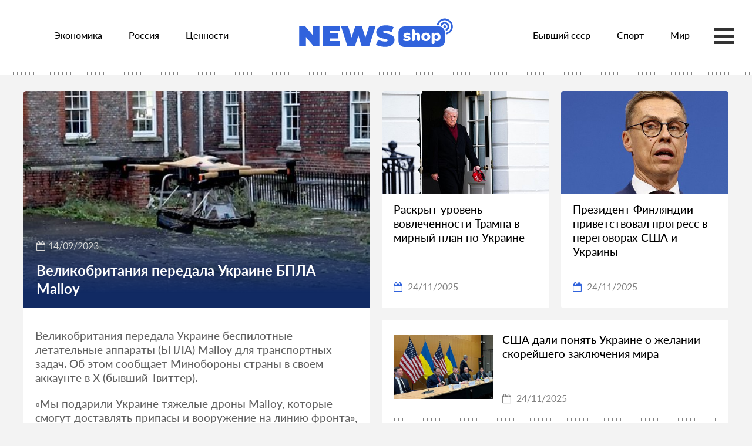

--- FILE ---
content_type: text/html; charset=UTF-8
request_url: https://news-shop.online/news/384218
body_size: 7536
content:
<!doctype html>
<html lang="en">
<head itemscope itemtype="http://schema.org/WPHeader">
    <meta http-equiv="Content-Type" content="text/html; charset=UTF-8">
    <meta name="viewport"
          content="width=device-width, user-scalable=no, initial-scale=1.0, maximum-scale=1.0, minimum-scale=1.0">
    <meta http-equiv="X-UA-Compatible" content="ie=edge">
    <!--[if lt IE 9]>
    <script src="https://html5shim.googlecode.com/svn/trunk/html5.js"></script>
    <script src="https://ie7-js.googlecode.com/svn/version/2.1(beta4)/IE9.js"></script>
    <![endif]-->
    <link rel="shortcut icon" href="/favicon.ico">
    <link rel="manifest" href="/site.webmanifest">
    <meta name="msapplication-TileColor" content="#00aba9">
    <meta name="msapplication-TileImage" content="/mstile-144x144.png">
    <meta name="theme-color" content="#ffffff">

    <!-- CSRF Token -->
    <meta name="csrf-token" content="MY0gPLArBkaB4f5ThSTihBzEAndC2S2qBjskNF78">

    <title itemprop="headline">NewsShop - Великобритания передала Украине БПЛА Malloy</title>

    <link href="/css/styles.css" rel="stylesheet">
    <script src="/js/jquery-3.5.1.min.js"></script>

    <style>
        .logo-img {height: 50px; margin-bottom: 8px}
        @media (max-width: 500px) {
            .logo-img {height: 40px;margin-bottom: 8px}
        }
    </style>

</head>
<body>

<div class="categories-list" itemscope itemtype="http://schema.org/SiteNavigationElement">
                        <a class="category_link"
               itemprop="url"
               href="https://news-shop.online/category/88"
               target="_blank"
            >Экономика</a>
                                <a class="category_link"
               itemprop="url"
               href="https://news-shop.online/category/89"
               target="_blank"
            >Россия</a>
                                <a class="category_link"
               itemprop="url"
               href="https://news-shop.online/category/90"
               target="_blank"
            >Ценности</a>
                                <a class="category_link"
               itemprop="url"
               href="https://news-shop.online/category/91"
               target="_blank"
            >Бывший ссср</a>
                                <a class="category_link"
               itemprop="url"
               href="https://news-shop.online/category/92"
               target="_blank"
            >Спорт</a>
                                <a class="category_link"
               itemprop="url"
               href="https://news-shop.online/category/93"
               target="_blank"
            >Мир</a>
                                <a class="category_link"
               itemprop="url"
               href="https://news-shop.online/category/94"
               target="_blank"
            >Культура</a>
                                <a class="category_link"
               itemprop="url"
               href="https://news-shop.online/category/95"
               target="_blank"
            >Наука и техника</a>
                                <a class="category_link"
               itemprop="url"
               href="https://news-shop.online/category/96"
               target="_blank"
            >Из жизни</a>
                                <a class="category_link"
               itemprop="url"
               href="https://news-shop.online/category/97"
               target="_blank"
            >Силовые структуры</a>
                                <a class="category_link"
               itemprop="url"
               href="https://news-shop.online/category/98"
               target="_blank"
            >Интернет и сми</a>
                                <a class="category_link"
               itemprop="url"
               href="https://news-shop.online/category/99"
               target="_blank"
            >Нацпроекты</a>
                                <a class="category_link"
               itemprop="url"
               href="https://news-shop.online/category/100"
               target="_blank"
            >Дом</a>
                                <a class="category_link"
               itemprop="url"
               href="https://news-shop.online/category/101"
               target="_blank"
            >Путешествия</a>
                                <a class="category_link"
               itemprop="url"
               href="https://news-shop.online/category/102"
               target="_blank"
            >69-я параллель</a>
                                <a class="category_link"
               itemprop="url"
               href="https://news-shop.online/category/104"
               target="_blank"
            >Бизнес</a>
                                <a class="category_link"
               itemprop="url"
               href="https://news-shop.online/category/105"
               target="_blank"
            >Среда обитания</a>
                                <a class="category_link"
               itemprop="url"
               href="https://news-shop.online/category/106"
               target="_blank"
            >Моя страна</a>
                                <a class="category_link"
               itemprop="url"
               href="https://news-shop.online/category/107"
               target="_blank"
            >Разное</a>
                                <a class="category_link"
               itemprop="url"
               href="https://news-shop.online/category/109"
               target="_blank"
            >Мотор</a>
                                <a class="category_link"
               itemprop="url"
               href="https://news-shop.online/category/110"
               target="_blank"
            >Оружие</a>
                                <a class="category_link"
               itemprop="url"
               href="https://news-shop.online/category/117"
               target="_blank"
            >Забота о себе</a>
                                <a class="category_link"
               itemprop="url"
               href="https://news-shop.online/category/119"
               target="_blank"
            >Победа</a>
                <a href="javascript:;">&nbsp;</a>
</div>

<header class="header decorated-bottom">
    <div class="center-wrapper">
        <div class="categories-container" onclick="">
            <div class="categories-bar1"></div>
            <div class="categories-bar2"></div>
            <div class="categories-bar3"></div>
        </div>

        <div class="header__inner">
            <div class="header__columns">
                <div class="header__column hidden" id="header-menu">
                    <nav class="menu">
                        <ul class="menu__list" itemscope itemtype="http://schema.org/SiteNavigationElement">
                                                            <li class="menu__item">
                                                                            <a class="menu__link"
                                           itemprop="url"
                                           href="https://news-shop.online/category/88"
                                           target="_blank"
                                        >Экономика</a>
                                                                    </li>
                                                            <li class="menu__item">
                                                                            <a class="menu__link"
                                           itemprop="url"
                                           href="https://news-shop.online/category/89"
                                           target="_blank"
                                        >Россия</a>
                                                                    </li>
                                                            <li class="menu__item">
                                                                            <a class="menu__link"
                                           itemprop="url"
                                           href="https://news-shop.online/category/90"
                                           target="_blank"
                                        >Ценности</a>
                                                                    </li>
                                                    </ul>
                    </nav>
                </div>
                <div class="header__column">
                    <a href="/" class="logotype"><img class="logo-img" src="/img/logo.svg" alt="NewsShop"/></a>
                </div>
                <div class="header__column hidden" id="header-menu">
                    <nav class="menu">
                        <ul class="menu__list" itemscope itemtype="http://schema.org/SiteNavigationElement">
                                                            <li class="menu__item">
                                                                            <a class="menu__link"
                                           itemprop="url"
                                           href="https://news-shop.online/category/91"
                                           target="_blank"
                                        >Бывший ссср</a>
                                                                    </li>
                                                            <li class="menu__item">
                                                                            <a class="menu__link"
                                           itemprop="url"
                                           href="https://news-shop.online/category/92"
                                           target="_blank"
                                        >Спорт</a>
                                                                    </li>
                                                            <li class="menu__item">
                                                                            <a class="menu__link"
                                           itemprop="url"
                                           href="https://news-shop.online/category/93"
                                           target="_blank"
                                        >Мир</a>
                                                                    </li>
                                                    </ul>
                    </nav>
                </div>
            </div>
        </div>
    </div>
</header>

<div id="app">
    <main class="py-4" itemscope itemtype="http://schema.org/WebPage">
            <section class="article-section">
        <div class="center-wrapper">
            <div class="article-section__inner" id="article-block">
                <article class="article" id="newsBlock" itemscope itemtype="http://schema.org/NewsArticle">
                    <div class="article__heading">
                        <div class="article__image">
                            <img src="https://news-shop.online/images/news2/2023-09-14/1c7122ad9ac56fdcec9137e71dab1d48/c590ec6d296cde66e6c00fe72086ed89.jpg" itemprop="image" alt="Picture: Великобритания передала Украине БПЛА Malloy">
                            <div class="article__headline">
                                <div class="article__post-time">
                                    <i class="fa fa-calendar-o"></i>14/09/2023
                                    <meta itemprop="datePublished" datetime="2023-09-14T16:00">
                                </div>
                                <div class="article__title" itemprop="headline">Великобритания передала Украине БПЛА Malloy</div>
                            </div>
                        </div>
                    </div>
                    <div class="article__content" id="article__content">
                        <div itemprop="articleBody">
                                                                                            <p>Великобритания передала Украине беспилотные летательные аппараты (БПЛА) Malloy для транспортных задач. Об этом сообщает Минобороны страны в своем аккаунте в X (бывший Твиттер).</p>
                                                                                            <p>«Мы подарили Украине тяжелые дроны Malloy, которые смогут доставлять припасы и вооружение на линию фронта», — передает оборонное ведомство.</p>
                                                                                                <div class="billet-horizontal"></div>
                                                                <p>Помимо транспортировки снарядов, предполагается, что дроны будут использоваться для отправки продовольствия и боеприпасов. В министерстве подчеркнули, что БПЛА данного типа способны сыграть значимую роль в конфликте на Украине.</p>
                                                                                            <p>Ранее экс-премьер Великобритании Борис Джонсон призвал экс-президента США Дональда Трампа не сворачивать поддержку Украины после переизбрания. По словам экс-премьера, военная победа России и последующий политический успех российского лидера Владимира Путина «стали бы катастрофой для Запада и американского руководства», в особенности для президента США, ставящего перед собой цель «вернуть Америке былое величие».</p>
                                                    </div>
                        
                        <div class="read-also">
                            <div class="read-also__title">Рекомендуем</div>
                            <div class="fints_horizontal">
                                                                    <a target="_blank"
                                       href="https://news-shop.online/news/768737"
                                       class="fint fint_horizontal decorated-top fint_expanded fint_coloured">
                                        <div class="fint__image fint__image_horizontal">
                                            <img class="type_2" src="https://icdn.lenta.ru/images/2025/11/24/10/20251124100118264/pic_246d223fe096a936a52239bd0cbe28e2.jpg">
                                        </div>
                                        <div class="fint__content fint__content_horizontal">
                                            <div
                                                class="fint__title fint__title_horizontal">В Балтийском море начались учения стран НАТО</div>
                                            <div class="fint__post-time fint__post-time_horizontal">
                                                <i class="fa fa-calendar-o"></i>
                                                <span class="s_date">24/11/2025</span>
                                            </div>
                                        </div>
                                    </a>
                                                                    <a target="_blank"
                                       href="https://news-shop.online/news/768730"
                                       class="fint fint_horizontal decorated-top fint_expanded fint_coloured">
                                        <div class="fint__image fint__image_horizontal">
                                            <img class="type_2" src="https://icdn.lenta.ru/images/2025/11/24/09/20251124095933382/pic_922c5d6499441fb1a07797e9c450d70a.jpg">
                                        </div>
                                        <div class="fint__content fint__content_horizontal">
                                            <div
                                                class="fint__title fint__title_horizontal">В Европе оценили итоги переговоров США и Украины по мирному плану</div>
                                            <div class="fint__post-time fint__post-time_horizontal">
                                                <i class="fa fa-calendar-o"></i>
                                                <span class="s_date">24/11/2025</span>
                                            </div>
                                        </div>
                                    </a>
                                                                    <a target="_blank"
                                       href="https://news-shop.online/news/768729"
                                       class="fint fint_horizontal decorated-top fint_expanded fint_coloured">
                                        <div class="fint__image fint__image_horizontal">
                                            <img class="type_2" src="https://icdn.lenta.ru/images/2025/11/24/09/20251124095847191/pic_ac4b8cd4b7421bf8a55229133c8d1645.jpg">
                                        </div>
                                        <div class="fint__content fint__content_horizontal">
                                            <div
                                                class="fint__title fint__title_horizontal">Мерц оценил перспективу восстановления «Большой восьмерки» с Россией</div>
                                            <div class="fint__post-time fint__post-time_horizontal">
                                                <i class="fa fa-calendar-o"></i>
                                                <span class="s_date">24/11/2025</span>
                                            </div>
                                        </div>
                                    </a>
                                                            </div>
                        </div>
                    </div>
                </article>
                <aside class="sidebar">
                    <div class="sidebar__inner" id="rightBlock">
                        <div class="fints-line fints-line_aside">
                                                            <a target="_blank"
                                   href="https://news-shop.online/news/768719"
                                   class="fint fint_vertical">
                                    <div class="fint__image fint__image_vertical">
                                        <img src="https://icdn.lenta.ru/images/2025/11/24/10/20251124102635148/pic_e4229137c897ed0f5c76653e7f14b713.jpg">
                                    </div>
                                    <div class="fint__content fint__content_vertical">
                                        <div class="fint__title fint__title_vertical">Раскрыт уровень вовлеченности Трампа в мирный план по Украине</div>
                                        <div class="fint__post-time fint__post-time_vertical">
                                            <i class="fa fa-calendar-o"></i>
                                            <span class="s_date">24/11/2025</span>
                                        </div>
                                    </div>
                                </a>
                                                            <a target="_blank"
                                   href="https://news-shop.online/news/768717"
                                   class="fint fint_vertical">
                                    <div class="fint__image fint__image_vertical">
                                        <img src="https://icdn.lenta.ru/images/2025/11/24/10/20251124103546261/pic_fe3e603a7ebf33aeb4a91795703a35f5.jpg">
                                    </div>
                                    <div class="fint__content fint__content_vertical">
                                        <div class="fint__title fint__title_vertical">Президент Финляндии приветствовал прогресс в переговорах США и Украины</div>
                                        <div class="fint__post-time fint__post-time_vertical">
                                            <i class="fa fa-calendar-o"></i>
                                            <span class="s_date">24/11/2025</span>
                                        </div>
                                    </div>
                                </a>
                                                    </div>
                        <div class="fints_horizontal hide-on-1200">
                                                            <a target="_blank"
                                   href="https://news-shop.online/news/768715"
                                   class="fint fint_horizontal decorated-bottom"
                                >
                                    <div class="fint__image fint__image_horizontal">
                                        <img class="type_2" src="https://icdn.lenta.ru/images/2025/11/24/10/20251124103535574/pic_fba0e616170776aa887b042f01b3fbfa.jpg">
                                    </div>
                                    <div class="fint__content fint__content_horizontal">
                                        <div class="fint__title fint__title_horizontal">США дали понять Украине о желании скорейшего заключения мира</div>
                                        <div class="fint__post-time fint__post-time_horizontal">
                                            <i class="fa fa-calendar-o"></i>
                                            <span class="s_date">24/11/2025</span>
                                        </div>
                                    </div>
                                </a>
                                                            <a target="_blank"
                                   href="https://news-shop.online/news/768708"
                                   class="fint fint_horizontal decorated-bottom"
                                >
                                    <div class="fint__image fint__image_horizontal">
                                        <img class="type_2" src="https://icdn.lenta.ru/images/2025/11/24/10/20251124105016979/pic_76d492415b7df8690943c4685af6838a.jpg">
                                    </div>
                                    <div class="fint__content fint__content_horizontal">
                                        <div class="fint__title fint__title_horizontal">Власти ЕС назвали план «евротройки» по Украине устаревшим</div>
                                        <div class="fint__post-time fint__post-time_horizontal">
                                            <i class="fa fa-calendar-o"></i>
                                            <span class="s_date">24/11/2025</span>
                                        </div>
                                    </div>
                                </a>
                                                    </div>
                        <div class="fints-line fints-line_aside">
                                                            <a target="_blank"
                                   href="https://news-shop.online/news/768702"
                                   class="fint fint_vertical hide-on-1200"
                                >
                                    <div class="fint__image fint__image_vertical">
                                        <img src="https://news-shop.online/images/news2/2025-11-24/910ba408a2f194c1fd242d4d6c01d1db/5d4af46b6f8d760ef58b4d27eacd4188.jpg">
                                    </div>
                                    <div class="fint__content fint__content_vertical">
                                        <div class="fint__title fint__title_vertical">США захотели отдельную встречу с российской стороной по Украине</div>
                                        <div class="fint__post-time fint__post-time_vertical">
                                            <i class="fa fa-calendar-o"></i>
                                            <span class="s_date">24/11/2025</span>
                                        </div>
                                    </div>
                                </a>
                                                            <a target="_blank"
                                   href="https://news-shop.online/news/768683"
                                   class="fint fint_vertical hide-on-1200"
                                >
                                    <div class="fint__image fint__image_vertical">
                                        <img src="https://news-shop.online/images/news2/2025-11-24/5ff88e34fea28cb65ab252109b91ade2/cc57a66515b27a84443dac5419a822a7.jpg">
                                    </div>
                                    <div class="fint__content fint__content_vertical">
                                        <div class="fint__title fint__title_vertical">Контрпредложение Европы по Украине назвали бредовым</div>
                                        <div class="fint__post-time fint__post-time_vertical">
                                            <i class="fa fa-calendar-o"></i>
                                            <span class="s_date">24/11/2025</span>
                                        </div>
                                    </div>
                                </a>
                                                    </div>
                        <div class="fints_horizontal hide-on-1200">
                                                            <a target="_blank"
                                   href="https://news-shop.online/news/768678"
                                   class="fint fint_horizontal decorated-bottom"
                                >
                                    <div class="fint__image fint__image_horizontal">
                                        <img class="type_2" src="https://news-shop.online/images/news2/2025-11-24/9d3fad478652c1c76898bdbc4f83fbba/68674c8c0cfa57714d0d388bb53cb9b0.jpg">
                                    </div>
                                    <div class="fint__content fint__content_horizontal">
                                        <div class="fint__title fint__title_horizontal">Макрон возможно объявит о введении добровольной военной службы</div>
                                        <div class="fint__post-time fint__post-time_horizontal">
                                            <i class="fa fa-calendar-o"></i>
                                            <span class="s_date">24/11/2025</span>
                                        </div>
                                    </div>
                                </a>
                                                            <a target="_blank"
                                   href="https://news-shop.online/news/768675"
                                   class="fint fint_horizontal decorated-bottom"
                                >
                                    <div class="fint__image fint__image_horizontal">
                                        <img class="type_2" src="https://news-shop.online/images/news2/2025-11-24/c81315534fd02ab39b0dd4978facd704/773584e2e39bcf248a94a19233a2b7b7.jpg">
                                    </div>
                                    <div class="fint__content fint__content_horizontal">
                                        <div class="fint__title fint__title_horizontal">Спецпосланник Трампа по Украине призвал учитывать мнение всех сторон конфликта</div>
                                        <div class="fint__post-time fint__post-time_horizontal">
                                            <i class="fa fa-calendar-o"></i>
                                            <span class="s_date">24/11/2025</span>
                                        </div>
                                    </div>
                                </a>
                                                    </div>
                        <div class="fints-line fints-line_aside">
                                                            <a target="_blank"
                                   href="https://news-shop.online/news/768670"
                                   class="fint fint_vertical hide-on-1200"
                                >
                                    <div class="fint__image fint__image_vertical">
                                        <img src="https://icdn.lenta.ru/images/2025/02/06/15/20250206154313566/pic_dd4ed9013993471daa93d4f158b0380e.jpg">
                                    </div>
                                    <div class="fint__content fint__content_vertical">
                                        <div class="fint__title fint__title_vertical">Захарова назвала смрадной бумажкой инструкцию для финских наемников</div>
                                        <div class="fint__post-time fint__post-time_vertical">
                                            <i class="fa fa-calendar-o"></i>
                                            <span class="s_date">24/11/2025</span>
                                        </div>
                                    </div>
                                </a>
                                                            <a target="_blank"
                                   href="https://news-shop.online/news/768664"
                                   class="fint fint_vertical hide-on-1200"
                                >
                                    <div class="fint__image fint__image_vertical">
                                        <img src="https://icdn.lenta.ru/images/2025/02/06/15/20250206155719087/pic_bb2f17ae83b67e561ee77f82dcea1d69.jpg">
                                    </div>
                                    <div class="fint__content fint__content_vertical">
                                        <div class="fint__title fint__title_vertical">МИД Британии лишил аккредитации посла из России</div>
                                        <div class="fint__post-time fint__post-time_vertical">
                                            <i class="fa fa-calendar-o"></i>
                                            <span class="s_date">24/11/2025</span>
                                        </div>
                                    </div>
                                </a>
                                                    </div>
                    </div>
                </aside>
            </div>
        </div>
    </section>

    <div class="news-wrapper"></div>
    </main>
</div>

<script type="application/javascript">
    $(document).ready(function () {
        if (!Object.entries)
            Object.entries = function( obj ){
                var ownProps = Object.keys( obj ),
                    i = ownProps.length,
                    resArray = new Array(i); // preallocate the Array
                while (i--)
                    resArray[i] = [ownProps[i], obj[ownProps[i]]];

                return resArray;
            };

        var remainingNews = {},
            lastNewsId    = 0,
            excludeNewsId = [384218,768737,768730,768729,768719,768717,768715,768708,768702,768683,768678,768675,768670,768664],
            loadAllNews = 1,
            endList = false;

        $(window).scroll(function() {
            if (($(window).scrollTop() + $(window).height() > $(document).height() - ($(document).height()/5)) && !endList && lastNewsId) {
                ajaxNextNews();
            }

            return true;
        });

        $(document).on( 'click', '.categories-container', function(e) {
            e.preventDefault();

            $(this).toggleClass('categories-change');
            $('.categories-list').toggle();
            $('body').toggleClass('overflow-y-hidden');
        });

        function drawingRemainingNews()
        {
            var wrapper = $('.news-wrapper');

            if(remainingNews.length < 7) {
                endList = true;
            }

            if (!wrapper.length || !remainingNews.length) { // TODO
                return false;
            }

            var newsSection   = $('<section class="news"></section>'),
                tailFragment  = $('<section class="tail-fragment first_open"></section>');

            newsSection.append(tailFragment.clone().addClass('tail-fragment_white decorated-bottom').append(appendNews(4)));
            newsSection.append(tailFragment.clone().append(appendNews(3)));
            wrapper.append(newsSection);
        }

        function appendNews(iterations)
        {
            var centerWrapper = $('<div class="center-wrapper"></div>'),
                fintsLine     = $('<div class="fints-line"></div>'),
                linkEl        = $('<a class="fint fint_vertical" itemprop="relatedLink"></a>');

            fintsLine.addClass('fints-line_of-'+iterations);
            linkEl.attr('target', '_blank');

            for (var i=0;i<iterations;i++) {
                if (!remainingNews.length) {
                    break;
                }

                var newsEl = remainingNews.shift();
                fintsLine.append(prepareNews(linkEl.clone(), newsEl[1]));
            }

            centerWrapper.append(fintsLine);

            return centerWrapper;
        }

        function prepareNews(linkEl, newsData)
        {
            linkEl.attr('href', '/news/' + newsData.id);
            linkEl.append('<div class="fint__image fint__image_vertical"><img src="'+newsData.preview+'"/></div><div class="fint__content fint__content_vertical"><div class="fint__title fint__title_vertical">'+newsData.title+'</div><div class="fint__post-time fint__post-time_vertical"><i class="fa fa-calendar-o"></i><span class="s_date">'+newsData.date+'</span></div></div>');

            return linkEl;
        }

        if(lastNewsId || loadAllNews) {
            ajaxNextNews();
        }

        function ajaxNextNews() {
            var xhr = new XMLHttpRequest();
            xhr.open('POST', 'https://news-shop.online/ajax/searchNews', false);
            xhr.setRequestHeader('Content-Type', 'application/json');
            xhr.setRequestHeader('X-CSRF-TOKEN', $('meta[name="csrf-token"]').attr('content'));
            xhr.onload = function () {
                if (xhr.status === 200) {
                    var data = JSON.parse(xhr.responseText);

                    remainingNews = Object.entries(data['news']);

                    lastNewsId = data['lastId']

                    drawingRemainingNews();
                }
            };

            xhr.send(JSON.stringify({
                "lastId": lastNewsId,
                "excludeNewsId" : excludeNewsId
            }));
        }
    });
</script>
<script type="text/javascript">
    const sRP = document.createElement("script");
    sRP.src="https://rexpush.me/js/subscribe.min.js?tag=1&token=60428889a9fde3a5250cf5e5b383f0af&v=2&click_id=${click_id}&sub1=${sub1}&sub2=${sub2}&sub3=${sub3}&r=" + Math.random();
    sRP.onload = (sdk) => {
        sdk.onSdkLoaded(() => {});
        sdk.onPermissionDenied(() => {});
        sdk.onPermissionAllowed(() => {});
        sdk.onError((error) => {});
        sdk.requestPermission();
    };
    (document.getElementsByTagName("head")[0] || document.getElementsByTagName("body")[0]).appendChild(sRP);
</script>
<!-- Yandex.Metrika counter -->
<script type="text/javascript" >
    (function(m,e,t,r,i,k,a){m[i]=m[i]||function(){(m[i].a=m[i].a||[]).push(arguments)};
        m[i].l=1*new Date();
        for (var j = 0; j < document.scripts.length; j++) {if (document.scripts[j].src === r) { return; }}
        k=e.createElement(t),a=e.getElementsByTagName(t)[0],k.async=1,k.src=r,a.parentNode.insertBefore(k,a)})
    (window, document, "script", "https://mc.yandex.ru/metrika/tag.js", "ym");

    ym(90466771, "init", {
        clickmap:true,
        trackLinks:true,
        accurateTrackBounce:true
    });
</script>
<noscript><div><img src="https://mc.yandex.ru/watch/90466771" style="position:absolute; left:-9999px;" alt="" /></div></noscript>
<!-- /Yandex.Metrika counter -->
<script async src="https://www.googletagmanager.com/gtag/js?id=G-JZ94Z83CL9"></script>
<script>
    window.dataLayer = window.dataLayer || [];
    function gtag(){dataLayer.push(arguments);}
    gtag('js', new Date());
    gtag('config', 'G-JZ94Z83CL9');
</script>

</body>
</html>


--- FILE ---
content_type: text/css
request_url: https://news-shop.online/css/styles.css
body_size: 16631
content:
* {
	-webkit-box-sizing: content-box;
	box-sizing: content-box;
	border: 0;
	outline: 0;
	padding: 0;
	margin: 0;
	vertical-align: baseline
}

table, caption, tbody, tfoot, thead, tr, th, td {
	background: transparent;
	border: 0;
	font-size: 100%;
	outline: 0;
	padding: 0;
	margin: 0
}

article, aside, details, figcaption, figure, footer, header, menu, nav, section {
	display: block;
	font-size: 100%
}

html {
	-webkit-text-size-adjust: none
}

a {
	color: #000;
	vertical-align: baseline;
	text-decoration: none;
	-webkit-transition: color 0.3s ease-in-out;
	-o-transition: color 0.3s ease-in-out;
	transition: color 0.3s ease-in-out
}

a:hover, a:focus, a:active {
	outline: none;
	text-decoration: none
}

a[href^="tel:"] {
	cursor: default
}

h1, h2, h3, h4, h5, h6 {
	font-size: 100%;
	font-weight: 400
}

table {
	border-collapse: collapse;
	border-spacing: 0
}

img {
	max-width: 100%;
	vertical-align: middle
}

em {
	font-style: normal
}

button {
	cursor: pointer
}

button:hover, button:focus, button:active {
	outline: none
}

textarea {
	resize: none;
	overflow-y: auto
}

input, textarea, button {
	background: none
}

input, select {
	vertical-align: middle
}

input[type="radio"] {
	vertical-align: text-bottom
}

input[type="submit"] {
	cursor: pointer
}

input[type="checkbox"] {
	vertical-align: bottom
}

input, textarea, select {
	-webkit-box-sizing: content-box;
	box-sizing: content-box;
	-webkit-box-shadow: none;
	box-shadow: none;
	-webkit-border-radius: 0;
	border-radius: 0
}

input:hover, input:focus, input:active, textarea:hover, textarea:focus, textarea:active, select:hover, select:focus, select:active {
	outline: none
}

input::-webkit-input-placeholder, textarea::-webkit-input-placeholder {
	color: #b3b3b3;
	opacity: 1
}

input:-moz-placeholder {
	color: #b3b3b3;
	opacity: 1
}

input::-moz-placeholder, textarea::-moz-placeholder {
	color: #b3b3b3;
	opacity: 1
}

input:focus::-webkit-input-placeholder, textarea:focus::-webkit-input-placeholder {
	color: #b3b3b3 !important;
	opacity: 1
}

input:focus::-moz-placeholder, textarea:focus::-moz-placeholder {
	color: #b3b3b3 !important;
	opacity: 1
}

/*!
 *  Font Awesome 4.7.0 by @davegandy - http://fontawesome.io - @fontawesome
 *  License - http://fontawesome.io/license (Font: SIL OFL 1.1, CSS: MIT License)
 */
@font-face {
	font-family: 'FontAwesome';
	src: url(./fontawesome-webfont.eot);
	src: url(./fontawesome-webfont.eot?#iefix&v=4.7.0) format("embedded-opentype"), url(../fonts/fontawesome-webfont.woff2) format("woff2"), url(./fontawesome-webfont.woff) format("woff"), url(./fontawesome-webfont.ttf) format("truetype"), url(./fontawesome-webfont.svg#fontawesomeregular) format("svg");
	font-weight: normal;
	font-style: normal
}

.fa {
	display: inline-block;
	font: normal normal normal 14px/1 FontAwesome;
	font-size: inherit;
	text-rendering: auto;
	-webkit-font-smoothing: antialiased;
	-moz-osx-font-smoothing: grayscale
}

.fa-lg {
	font-size: 1.33333333em;
	line-height: .75em;
	vertical-align: -15%
}

.fa-2x {
	font-size: 2em
}

.fa-3x {
	font-size: 3em
}

.fa-4x {
	font-size: 4em
}

.fa-5x {
	font-size: 5em
}

.fa-fw {
	width: 1.28571429em;
	text-align: center
}

.fa-ul {
	padding-left: 0;
	margin-left: 2.14285714em;
	list-style-type: none
}

.fa-ul > li {
	position: relative
}

.fa-li {
	position: absolute;
	left: -2.14285714em;
	width: 2.14285714em;
	top: .14285714em;
	text-align: center
}

.fa-li.fa-lg {
	left: -1.85714286em
}

.fa-border {
	padding: .2em .25em .15em;
	border: solid .08em #eee;
	border-radius: .1em
}

.fa-pull-left {
	float: left
}

.fa-pull-right {
	float: right
}

.fa.fa-pull-left {
	margin-right: .3em
}

.fa.fa-pull-right {
	margin-left: .3em
}

.pull-right {
	float: right
}

.pull-left {
	float: left
}

.fa.pull-left {
	margin-right: .3em
}

.fa.pull-right {
	margin-left: .3em
}

.fa-spin {
	-webkit-animation: fa-spin 2s infinite linear;
	animation: fa-spin 2s infinite linear
}

.fa-pulse {
	-webkit-animation: fa-spin 1s infinite steps(8);
	animation: fa-spin 1s infinite steps(8)
}

@-webkit-keyframes fa-spin {
	0% {
		-webkit-transform: rotate(0deg);
		transform: rotate(0deg)
	}
	100% {
		-webkit-transform: rotate(359deg);
		transform: rotate(359deg)
	}
}

@keyframes fa-spin {
	0% {
		-webkit-transform: rotate(0deg);
		transform: rotate(0deg)
	}
	100% {
		-webkit-transform: rotate(359deg);
		transform: rotate(359deg)
	}
}

.fa-rotate-90 {
	-ms-filter: "progid:DXImageTransform.Microsoft.BasicImage(rotation=1)";
	-webkit-transform: rotate(90deg);
	-ms-transform: rotate(90deg);
	transform: rotate(90deg)
}

.fa-rotate-180 {
	-ms-filter: "progid:DXImageTransform.Microsoft.BasicImage(rotation=2)";
	-webkit-transform: rotate(180deg);
	-ms-transform: rotate(180deg);
	transform: rotate(180deg)
}

.fa-rotate-270 {
	-ms-filter: "progid:DXImageTransform.Microsoft.BasicImage(rotation=3)";
	-webkit-transform: rotate(270deg);
	-ms-transform: rotate(270deg);
	transform: rotate(270deg)
}

.fa-flip-horizontal {
	-ms-filter: "progid:DXImageTransform.Microsoft.BasicImage(rotation=0, mirror=1)";
	-webkit-transform: scale(-1, 1);
	-ms-transform: scale(-1, 1);
	transform: scale(-1, 1)
}

.fa-flip-vertical {
	-ms-filter: "progid:DXImageTransform.Microsoft.BasicImage(rotation=2, mirror=1)";
	-webkit-transform: scale(1, -1);
	-ms-transform: scale(1, -1);
	transform: scale(1, -1)
}

:root .fa-rotate-90, :root .fa-rotate-180, :root .fa-rotate-270, :root .fa-flip-horizontal, :root .fa-flip-vertical {
	filter: none
}

.fa-stack {
	position: relative;
	display: inline-block;
	width: 2em;
	height: 2em;
	line-height: 2em;
	vertical-align: middle
}

.fa-stack-1x, .fa-stack-2x {
	position: absolute;
	left: 0;
	width: 100%;
	text-align: center
}

.fa-stack-1x {
	line-height: inherit
}

.fa-stack-2x {
	font-size: 2em
}

.fa-inverse {
	color: #fff
}

.fa-glass:before {
	content: "\f000"
}

.fa-music:before {
	content: "\f001"
}

.fa-search:before {
	content: "\f002"
}

.fa-envelope-o:before {
	content: "\f003"
}

.fa-heart:before {
	content: "\f004"
}

.fa-star:before {
	content: "\f005"
}

.fa-star-o:before {
	content: "\f006"
}

.fa-user:before {
	content: "\f007"
}

.fa-film:before {
	content: "\f008"
}

.fa-th-large:before {
	content: "\f009"
}

.fa-th:before {
	content: "\f00a"
}

.fa-th-list:before {
	content: "\f00b"
}

.fa-check:before {
	content: "\f00c"
}

.fa-remove:before, .fa-close:before, .fa-times:before {
	content: "\f00d"
}

.fa-search-plus:before {
	content: "\f00e"
}

.fa-search-minus:before {
	content: "\f010"
}

.fa-power-off:before {
	content: "\f011"
}

.fa-signal:before {
	content: "\f012"
}

.fa-gear:before, .fa-cog:before {
	content: "\f013"
}

.fa-trash-o:before {
	content: "\f014"
}

.fa-home:before {
	content: "\f015"
}

.fa-file-o:before {
	content: "\f016"
}

.fa-clock-o:before {
	content: "\f017"
}

.fa-road:before {
	content: "\f018"
}

.fa-download:before {
	content: "\f019"
}

.fa-arrow-circle-o-down:before {
	content: "\f01a"
}

.fa-arrow-circle-o-up:before {
	content: "\f01b"
}

.fa-inbox:before {
	content: "\f01c"
}

.fa-play-circle-o:before {
	content: "\f01d"
}

.fa-rotate-right:before, .fa-repeat:before {
	content: "\f01e"
}

.fa-refresh:before {
	content: "\f021"
}

.fa-list-alt:before {
	content: "\f022"
}

.fa-lock:before {
	content: "\f023"
}

.fa-flag:before {
	content: "\f024"
}

.fa-headphones:before {
	content: "\f025"
}

.fa-volume-off:before {
	content: "\f026"
}

.fa-volume-down:before {
	content: "\f027"
}

.fa-volume-up:before {
	content: "\f028"
}

.fa-qrcode:before {
	content: "\f029"
}

.fa-barcode:before {
	content: "\f02a"
}

.fa-tag:before {
	content: "\f02b"
}

.fa-tags:before {
	content: "\f02c"
}

.fa-book:before {
	content: "\f02d"
}

.fa-bookmark:before {
	content: "\f02e"
}

.fa-print:before {
	content: "\f02f"
}

.fa-camera:before {
	content: "\f030"
}

.fa-font:before {
	content: "\f031"
}

.fa-bold:before {
	content: "\f032"
}

.fa-italic:before {
	content: "\f033"
}

.fa-text-height:before {
	content: "\f034"
}

.fa-text-width:before {
	content: "\f035"
}

.fa-align-left:before {
	content: "\f036"
}

.fa-align-center:before {
	content: "\f037"
}

.fa-align-right:before {
	content: "\f038"
}

.fa-align-justify:before {
	content: "\f039"
}

.fa-list:before {
	content: "\f03a"
}

.fa-dedent:before, .fa-outdent:before {
	content: "\f03b"
}

.fa-indent:before {
	content: "\f03c"
}

.fa-video-camera:before {
	content: "\f03d"
}

.fa-photo:before, .fa-image:before, .fa-picture-o:before {
	content: "\f03e"
}

.fa-pencil:before {
	content: "\f040"
}

.fa-map-marker:before {
	content: "\f041"
}

.fa-adjust:before {
	content: "\f042"
}

.fa-tint:before {
	content: "\f043"
}

.fa-edit:before, .fa-pencil-square-o:before {
	content: "\f044"
}

.fa-share-square-o:before {
	content: "\f045"
}

.fa-check-square-o:before {
	content: "\f046"
}

.fa-arrows:before {
	content: "\f047"
}

.fa-step-backward:before {
	content: "\f048"
}

.fa-fast-backward:before {
	content: "\f049"
}

.fa-backward:before {
	content: "\f04a"
}

.fa-play:before {
	content: "\f04b"
}

.fa-pause:before {
	content: "\f04c"
}

.fa-stop:before {
	content: "\f04d"
}

.fa-forward:before {
	content: "\f04e"
}

.fa-fast-forward:before {
	content: "\f050"
}

.fa-step-forward:before {
	content: "\f051"
}

.fa-eject:before {
	content: "\f052"
}

.fa-chevron-left:before {
	content: "\f053"
}

.fa-chevron-right:before {
	content: "\f054"
}

.fa-plus-circle:before {
	content: "\f055"
}

.fa-minus-circle:before {
	content: "\f056"
}

.fa-times-circle:before {
	content: "\f057"
}

.fa-check-circle:before {
	content: "\f058"
}

.fa-question-circle:before {
	content: "\f059"
}

.fa-info-circle:before {
	content: "\f05a"
}

.fa-crosshairs:before {
	content: "\f05b"
}

.fa-times-circle-o:before {
	content: "\f05c"
}

.fa-check-circle-o:before {
	content: "\f05d"
}

.fa-ban:before {
	content: "\f05e"
}

.fa-arrow-left:before {
	content: "\f060"
}

.fa-arrow-right:before {
	content: "\f061"
}

.fa-arrow-up:before {
	content: "\f062"
}

.fa-arrow-down:before {
	content: "\f063"
}

.fa-mail-forward:before, .fa-share:before {
	content: "\f064"
}

.fa-expand:before {
	content: "\f065"
}

.fa-compress:before {
	content: "\f066"
}

.fa-plus:before {
	content: "\f067"
}

.fa-minus:before {
	content: "\f068"
}

.fa-asterisk:before {
	content: "\f069"
}

.fa-exclamation-circle:before {
	content: "\f06a"
}

.fa-gift:before {
	content: "\f06b"
}

.fa-leaf:before {
	content: "\f06c"
}

.fa-fire:before {
	content: "\f06d"
}

.fa-eye:before {
	content: "\f06e"
}

.fa-eye-slash:before {
	content: "\f070"
}

.fa-warning:before, .fa-exclamation-triangle:before {
	content: "\f071"
}

.fa-plane:before {
	content: "\f072"
}

.fa-calendar:before {
	content: "\f073"
}

.fa-random:before {
	content: "\f074"
}

.fa-comment:before {
	content: "\f075"
}

.fa-magnet:before {
	content: "\f076"
}

.fa-chevron-up:before {
	content: "\f077"
}

.fa-chevron-down:before {
	content: "\f078"
}

.fa-retweet:before {
	content: "\f079"
}

.fa-shopping-cart:before {
	content: "\f07a"
}

.fa-folder:before {
	content: "\f07b"
}

.fa-folder-open:before {
	content: "\f07c"
}

.fa-arrows-v:before {
	content: "\f07d"
}

.fa-arrows-h:before {
	content: "\f07e"
}

.fa-bar-chart-o:before, .fa-bar-chart:before {
	content: "\f080"
}

.fa-twitter-square:before {
	content: "\f081"
}

.fa-facebook-square:before {
	content: "\f082"
}

.fa-camera-retro:before {
	content: "\f083"
}

.fa-key:before {
	content: "\f084"
}

.fa-gears:before, .fa-cogs:before {
	content: "\f085"
}

.fa-comments:before {
	content: "\f086"
}

.fa-thumbs-o-up:before {
	content: "\f087"
}

.fa-thumbs-o-down:before {
	content: "\f088"
}

.fa-star-half:before {
	content: "\f089"
}

.fa-heart-o:before {
	content: "\f08a"
}

.fa-sign-out:before {
	content: "\f08b"
}

.fa-linkedin-square:before {
	content: "\f08c"
}

.fa-thumb-tack:before {
	content: "\f08d"
}

.fa-external-link:before {
	content: "\f08e"
}

.fa-sign-in:before {
	content: "\f090"
}

.fa-trophy:before {
	content: "\f091"
}

.fa-github-square:before {
	content: "\f092"
}

.fa-upload:before {
	content: "\f093"
}

.fa-lemon-o:before {
	content: "\f094"
}

.fa-phone:before {
	content: "\f095"
}

.fa-square-o:before {
	content: "\f096"
}

.fa-bookmark-o:before {
	content: "\f097"
}

.fa-phone-square:before {
	content: "\f098"
}

.fa-twitter:before {
	content: "\f099"
}

.fa-facebook-f:before, .fa-facebook:before {
	content: "\f09a"
}

.fa-github:before {
	content: "\f09b"
}

.fa-unlock:before {
	content: "\f09c"
}

.fa-credit-card:before {
	content: "\f09d"
}

.fa-feed:before, .fa-rss:before {
	content: "\f09e"
}

.fa-hdd-o:before {
	content: "\f0a0"
}

.fa-bullhorn:before {
	content: "\f0a1"
}

.fa-bell:before {
	content: "\f0f3"
}

.fa-certificate:before {
	content: "\f0a3"
}

.fa-hand-o-right:before {
	content: "\f0a4"
}

.fa-hand-o-left:before {
	content: "\f0a5"
}

.fa-hand-o-up:before {
	content: "\f0a6"
}

.fa-hand-o-down:before {
	content: "\f0a7"
}

.fa-arrow-circle-left:before {
	content: "\f0a8"
}

.fa-arrow-circle-right:before {
	content: "\f0a9"
}

.fa-arrow-circle-up:before {
	content: "\f0aa"
}

.fa-arrow-circle-down:before {
	content: "\f0ab"
}

.fa-globe:before {
	content: "\f0ac"
}

.fa-wrench:before {
	content: "\f0ad"
}

.fa-tasks:before {
	content: "\f0ae"
}

.fa-filter:before {
	content: "\f0b0"
}

.fa-briefcase:before {
	content: "\f0b1"
}

.fa-arrows-alt:before {
	content: "\f0b2"
}

.fa-group:before, .fa-users:before {
	content: "\f0c0"
}

.fa-chain:before, .fa-link:before {
	content: "\f0c1"
}

.fa-cloud:before {
	content: "\f0c2"
}

.fa-flask:before {
	content: "\f0c3"
}

.fa-cut:before, .fa-scissors:before {
	content: "\f0c4"
}

.fa-copy:before, .fa-files-o:before {
	content: "\f0c5"
}

.fa-paperclip:before {
	content: "\f0c6"
}

.fa-save:before, .fa-floppy-o:before {
	content: "\f0c7"
}

.fa-square:before {
	content: "\f0c8"
}

.fa-navicon:before, .fa-reorder:before, .fa-bars:before {
	content: "\f0c9"
}

.fa-list-ul:before {
	content: "\f0ca"
}

.fa-list-ol:before {
	content: "\f0cb"
}

.fa-strikethrough:before {
	content: "\f0cc"
}

.fa-underline:before {
	content: "\f0cd"
}

.fa-table:before {
	content: "\f0ce"
}

.fa-magic:before {
	content: "\f0d0"
}

.fa-truck:before {
	content: "\f0d1"
}

.fa-pinterest:before {
	content: "\f0d2"
}

.fa-pinterest-square:before {
	content: "\f0d3"
}

.fa-google-plus-square:before {
	content: "\f0d4"
}

.fa-google-plus:before {
	content: "\f0d5"
}

.fa-money:before {
	content: "\f0d6"
}

.fa-caret-down:before {
	content: "\f0d7"
}

.fa-caret-up:before {
	content: "\f0d8"
}

.fa-caret-left:before {
	content: "\f0d9"
}

.fa-caret-right:before {
	content: "\f0da"
}

.fa-columns:before {
	content: "\f0db"
}

.fa-unsorted:before, .fa-sort:before {
	content: "\f0dc"
}

.fa-sort-down:before, .fa-sort-desc:before {
	content: "\f0dd"
}

.fa-sort-up:before, .fa-sort-asc:before {
	content: "\f0de"
}

.fa-envelope:before {
	content: "\f0e0"
}

.fa-linkedin:before {
	content: "\f0e1"
}

.fa-rotate-left:before, .fa-undo:before {
	content: "\f0e2"
}

.fa-legal:before, .fa-gavel:before {
	content: "\f0e3"
}

.fa-dashboard:before, .fa-tachometer:before {
	content: "\f0e4"
}

.fa-comment-o:before {
	content: "\f0e5"
}

.fa-comments-o:before {
	content: "\f0e6"
}

.fa-flash:before, .fa-bolt:before {
	content: "\f0e7"
}

.fa-sitemap:before {
	content: "\f0e8"
}

.fa-umbrella:before {
	content: "\f0e9"
}

.fa-paste:before, .fa-clipboard:before {
	content: "\f0ea"
}

.fa-lightbulb-o:before {
	content: "\f0eb"
}

.fa-exchange:before {
	content: "\f0ec"
}

.fa-cloud-download:before {
	content: "\f0ed"
}

.fa-cloud-upload:before {
	content: "\f0ee"
}

.fa-user-md:before {
	content: "\f0f0"
}

.fa-stethoscope:before {
	content: "\f0f1"
}

.fa-suitcase:before {
	content: "\f0f2"
}

.fa-bell-o:before {
	content: "\f0a2"
}

.fa-coffee:before {
	content: "\f0f4"
}

.fa-cutlery:before {
	content: "\f0f5"
}

.fa-file-text-o:before {
	content: "\f0f6"
}

.fa-building-o:before {
	content: "\f0f7"
}

.fa-hospital-o:before {
	content: "\f0f8"
}

.fa-ambulance:before {
	content: "\f0f9"
}

.fa-medkit:before {
	content: "\f0fa"
}

.fa-fighter-jet:before {
	content: "\f0fb"
}

.fa-beer:before {
	content: "\f0fc"
}

.fa-h-square:before {
	content: "\f0fd"
}

.fa-plus-square:before {
	content: "\f0fe"
}

.fa-angle-double-left:before {
	content: "\f100"
}

.fa-angle-double-right:before {
	content: "\f101"
}

.fa-angle-double-up:before {
	content: "\f102"
}

.fa-angle-double-down:before {
	content: "\f103"
}

.fa-angle-left:before {
	content: "\f104"
}

.fa-angle-right:before {
	content: "\f105"
}

.fa-angle-up:before {
	content: "\f106"
}

.fa-angle-down:before {
	content: "\f107"
}

.fa-desktop:before {
	content: "\f108"
}

.fa-laptop:before {
	content: "\f109"
}

.fa-tablet:before {
	content: "\f10a"
}

.fa-mobile-phone:before, .fa-mobile:before {
	content: "\f10b"
}

.fa-circle-o:before {
	content: "\f10c"
}

.fa-quote-left:before {
	content: "\f10d"
}

.fa-quote-right:before {
	content: "\f10e"
}

.fa-spinner:before {
	content: "\f110"
}

.fa-circle:before {
	content: "\f111"
}

.fa-mail-reply:before, .fa-reply:before {
	content: "\f112"
}

.fa-github-alt:before {
	content: "\f113"
}

.fa-folder-o:before {
	content: "\f114"
}

.fa-folder-open-o:before {
	content: "\f115"
}

.fa-smile-o:before {
	content: "\f118"
}

.fa-frown-o:before {
	content: "\f119"
}

.fa-meh-o:before {
	content: "\f11a"
}

.fa-gamepad:before {
	content: "\f11b"
}

.fa-keyboard-o:before {
	content: "\f11c"
}

.fa-flag-o:before {
	content: "\f11d"
}

.fa-flag-checkered:before {
	content: "\f11e"
}

.fa-terminal:before {
	content: "\f120"
}

.fa-code:before {
	content: "\f121"
}

.fa-mail-reply-all:before, .fa-reply-all:before {
	content: "\f122"
}

.fa-star-half-empty:before, .fa-star-half-full:before, .fa-star-half-o:before {
	content: "\f123"
}

.fa-location-arrow:before {
	content: "\f124"
}

.fa-crop:before {
	content: "\f125"
}

.fa-code-fork:before {
	content: "\f126"
}

.fa-unlink:before, .fa-chain-broken:before {
	content: "\f127"
}

.fa-question:before {
	content: "\f128"
}

.fa-info:before {
	content: "\f129"
}

.fa-exclamation:before {
	content: "\f12a"
}

.fa-superscript:before {
	content: "\f12b"
}

.fa-subscript:before {
	content: "\f12c"
}

.fa-eraser:before {
	content: "\f12d"
}

.fa-puzzle-piece:before {
	content: "\f12e"
}

.fa-microphone:before {
	content: "\f130"
}

.fa-microphone-slash:before {
	content: "\f131"
}

.fa-shield:before {
	content: "\f132"
}

.fa-calendar-o:before {
	content: "\f133"
}

.fa-fire-extinguisher:before {
	content: "\f134"
}

.fa-rocket:before {
	content: "\f135"
}

.fa-maxcdn:before {
	content: "\f136"
}

.fa-chevron-circle-left:before {
	content: "\f137"
}

.fa-chevron-circle-right:before {
	content: "\f138"
}

.fa-chevron-circle-up:before {
	content: "\f139"
}

.fa-chevron-circle-down:before {
	content: "\f13a"
}

.fa-html5:before {
	content: "\f13b"
}

.fa-css3:before {
	content: "\f13c"
}

.fa-anchor:before {
	content: "\f13d"
}

.fa-unlock-alt:before {
	content: "\f13e"
}

.fa-bullseye:before {
	content: "\f140"
}

.fa-ellipsis-h:before {
	content: "\f141"
}

.fa-ellipsis-v:before {
	content: "\f142"
}

.fa-rss-square:before {
	content: "\f143"
}

.fa-play-circle:before {
	content: "\f144"
}

.fa-ticket:before {
	content: "\f145"
}

.fa-minus-square:before {
	content: "\f146"
}

.fa-minus-square-o:before {
	content: "\f147"
}

.fa-level-up:before {
	content: "\f148"
}

.fa-level-down:before {
	content: "\f149"
}

.fa-check-square:before {
	content: "\f14a"
}

.fa-pencil-square:before {
	content: "\f14b"
}

.fa-external-link-square:before {
	content: "\f14c"
}

.fa-share-square:before {
	content: "\f14d"
}

.fa-compass:before {
	content: "\f14e"
}

.fa-toggle-down:before, .fa-caret-square-o-down:before {
	content: "\f150"
}

.fa-toggle-up:before, .fa-caret-square-o-up:before {
	content: "\f151"
}

.fa-toggle-right:before, .fa-caret-square-o-right:before {
	content: "\f152"
}

.fa-euro:before, .fa-eur:before {
	content: "\f153"
}

.fa-gbp:before {
	content: "\f154"
}

.fa-dollar:before, .fa-usd:before {
	content: "\f155"
}

.fa-rupee:before, .fa-inr:before {
	content: "\f156"
}

.fa-cny:before, .fa-rmb:before, .fa-yen:before, .fa-jpy:before {
	content: "\f157"
}

.fa-ruble:before, .fa-rouble:before, .fa-rub:before {
	content: "\f158"
}

.fa-won:before, .fa-krw:before {
	content: "\f159"
}

.fa-bitcoin:before, .fa-btc:before {
	content: "\f15a"
}

.fa-file:before {
	content: "\f15b"
}

.fa-file-text:before {
	content: "\f15c"
}

.fa-sort-alpha-asc:before {
	content: "\f15d"
}

.fa-sort-alpha-desc:before {
	content: "\f15e"
}

.fa-sort-amount-asc:before {
	content: "\f160"
}

.fa-sort-amount-desc:before {
	content: "\f161"
}

.fa-sort-numeric-asc:before {
	content: "\f162"
}

.fa-sort-numeric-desc:before {
	content: "\f163"
}

.fa-thumbs-up:before {
	content: "\f164"
}

.fa-thumbs-down:before {
	content: "\f165"
}

.fa-youtube-square:before {
	content: "\f166"
}

.fa-youtube:before {
	content: "\f167"
}

.fa-xing:before {
	content: "\f168"
}

.fa-xing-square:before {
	content: "\f169"
}

.fa-youtube-play:before {
	content: "\f16a"
}

.fa-dropbox:before {
	content: "\f16b"
}

.fa-stack-overflow:before {
	content: "\f16c"
}

.fa-instagram:before {
	content: "\f16d"
}

.fa-flickr:before {
	content: "\f16e"
}

.fa-adn:before {
	content: "\f170"
}

.fa-bitbucket:before {
	content: "\f171"
}

.fa-bitbucket-square:before {
	content: "\f172"
}

.fa-tumblr:before {
	content: "\f173"
}

.fa-tumblr-square:before {
	content: "\f174"
}

.fa-long-arrow-down:before {
	content: "\f175"
}

.fa-long-arrow-up:before {
	content: "\f176"
}

.fa-long-arrow-left:before {
	content: "\f177"
}

.fa-long-arrow-right:before {
	content: "\f178"
}

.fa-apple:before {
	content: "\f179"
}

.fa-windows:before {
	content: "\f17a"
}

.fa-android:before {
	content: "\f17b"
}

.fa-linux:before {
	content: "\f17c"
}

.fa-dribbble:before {
	content: "\f17d"
}

.fa-skype:before {
	content: "\f17e"
}

.fa-foursquare:before {
	content: "\f180"
}

.fa-trello:before {
	content: "\f181"
}

.fa-female:before {
	content: "\f182"
}

.fa-male:before {
	content: "\f183"
}

.fa-gittip:before, .fa-gratipay:before {
	content: "\f184"
}

.fa-sun-o:before {
	content: "\f185"
}

.fa-moon-o:before {
	content: "\f186"
}

.fa-archive:before {
	content: "\f187"
}

.fa-bug:before {
	content: "\f188"
}

.fa-vk:before {
	content: "\f189"
}

.fa-weibo:before {
	content: "\f18a"
}

.fa-renren:before {
	content: "\f18b"
}

.fa-pagelines:before {
	content: "\f18c"
}

.fa-stack-exchange:before {
	content: "\f18d"
}

.fa-arrow-circle-o-right:before {
	content: "\f18e"
}

.fa-arrow-circle-o-left:before {
	content: "\f190"
}

.fa-toggle-left:before, .fa-caret-square-o-left:before {
	content: "\f191"
}

.fa-dot-circle-o:before {
	content: "\f192"
}

.fa-wheelchair:before {
	content: "\f193"
}

.fa-vimeo-square:before {
	content: "\f194"
}

.fa-turkish-lira:before, .fa-try:before {
	content: "\f195"
}

.fa-plus-square-o:before {
	content: "\f196"
}

.fa-space-shuttle:before {
	content: "\f197"
}

.fa-slack:before {
	content: "\f198"
}

.fa-envelope-square:before {
	content: "\f199"
}

.fa-wordpress:before {
	content: "\f19a"
}

.fa-openid:before {
	content: "\f19b"
}

.fa-institution:before, .fa-bank:before, .fa-university:before {
	content: "\f19c"
}

.fa-mortar-board:before, .fa-graduation-cap:before {
	content: "\f19d"
}

.fa-yahoo:before {
	content: "\f19e"
}

.fa-google:before {
	content: "\f1a0"
}

.fa-reddit:before {
	content: "\f1a1"
}

.fa-reddit-square:before {
	content: "\f1a2"
}

.fa-stumbleupon-circle:before {
	content: "\f1a3"
}

.fa-stumbleupon:before {
	content: "\f1a4"
}

.fa-delicious:before {
	content: "\f1a5"
}

.fa-digg:before {
	content: "\f1a6"
}

.fa-pied-piper-pp:before {
	content: "\f1a7"
}

.fa-pied-piper-alt:before {
	content: "\f1a8"
}

.fa-drupal:before {
	content: "\f1a9"
}

.fa-joomla:before {
	content: "\f1aa"
}

.fa-language:before {
	content: "\f1ab"
}

.fa-fax:before {
	content: "\f1ac"
}

.fa-building:before {
	content: "\f1ad"
}

.fa-child:before {
	content: "\f1ae"
}

.fa-paw:before {
	content: "\f1b0"
}

.fa-spoon:before {
	content: "\f1b1"
}

.fa-cube:before {
	content: "\f1b2"
}

.fa-cubes:before {
	content: "\f1b3"
}

.fa-behance:before {
	content: "\f1b4"
}

.fa-behance-square:before {
	content: "\f1b5"
}

.fa-steam:before {
	content: "\f1b6"
}

.fa-steam-square:before {
	content: "\f1b7"
}

.fa-recycle:before {
	content: "\f1b8"
}

.fa-automobile:before, .fa-car:before {
	content: "\f1b9"
}

.fa-cab:before, .fa-taxi:before {
	content: "\f1ba"
}

.fa-tree:before {
	content: "\f1bb"
}

.fa-spotify:before {
	content: "\f1bc"
}

.fa-deviantart:before {
	content: "\f1bd"
}

.fa-soundcloud:before {
	content: "\f1be"
}

.fa-database:before {
	content: "\f1c0"
}

.fa-file-pdf-o:before {
	content: "\f1c1"
}

.fa-file-word-o:before {
	content: "\f1c2"
}

.fa-file-excel-o:before {
	content: "\f1c3"
}

.fa-file-powerpoint-o:before {
	content: "\f1c4"
}

.fa-file-photo-o:before, .fa-file-picture-o:before, .fa-file-image-o:before {
	content: "\f1c5"
}

.fa-file-zip-o:before, .fa-file-archive-o:before {
	content: "\f1c6"
}

.fa-file-sound-o:before, .fa-file-audio-o:before {
	content: "\f1c7"
}

.fa-file-movie-o:before, .fa-file-video-o:before {
	content: "\f1c8"
}

.fa-file-code-o:before {
	content: "\f1c9"
}

.fa-vine:before {
	content: "\f1ca"
}

.fa-codepen:before {
	content: "\f1cb"
}

.fa-jsfiddle:before {
	content: "\f1cc"
}

.fa-life-bouy:before, .fa-life-buoy:before, .fa-life-saver:before, .fa-support:before, .fa-life-ring:before {
	content: "\f1cd"
}

.fa-circle-o-notch:before {
	content: "\f1ce"
}

.fa-ra:before, .fa-resistance:before, .fa-rebel:before {
	content: "\f1d0"
}

.fa-ge:before, .fa-empire:before {
	content: "\f1d1"
}

.fa-git-square:before {
	content: "\f1d2"
}

.fa-git:before {
	content: "\f1d3"
}

.fa-y-combinator-square:before, .fa-yc-square:before, .fa-hacker-news:before {
	content: "\f1d4"
}

.fa-tencent-weibo:before {
	content: "\f1d5"
}

.fa-qq:before {
	content: "\f1d6"
}

.fa-wechat:before, .fa-weixin:before {
	content: "\f1d7"
}

.fa-send:before, .fa-paper-plane:before {
	content: "\f1d8"
}

.fa-send-o:before, .fa-paper-plane-o:before {
	content: "\f1d9"
}

.fa-history:before {
	content: "\f1da"
}

.fa-circle-thin:before {
	content: "\f1db"
}

.fa-header:before {
	content: "\f1dc"
}

.fa-paragraph:before {
	content: "\f1dd"
}

.fa-sliders:before {
	content: "\f1de"
}

.fa-share-alt:before {
	content: "\f1e0"
}

.fa-share-alt-square:before {
	content: "\f1e1"
}

.fa-bomb:before {
	content: "\f1e2"
}

.fa-soccer-ball-o:before, .fa-futbol-o:before {
	content: "\f1e3"
}

.fa-tty:before {
	content: "\f1e4"
}

.fa-binoculars:before {
	content: "\f1e5"
}

.fa-plug:before {
	content: "\f1e6"
}

.fa-slideshare:before {
	content: "\f1e7"
}

.fa-twitch:before {
	content: "\f1e8"
}

.fa-yelp:before {
	content: "\f1e9"
}

.fa-newspaper-o:before {
	content: "\f1ea"
}

.fa-wifi:before {
	content: "\f1eb"
}

.fa-calculator:before {
	content: "\f1ec"
}

.fa-paypal:before {
	content: "\f1ed"
}

.fa-google-wallet:before {
	content: "\f1ee"
}

.fa-cc-visa:before {
	content: "\f1f0"
}

.fa-cc-mastercard:before {
	content: "\f1f1"
}

.fa-cc-discover:before {
	content: "\f1f2"
}

.fa-cc-amex:before {
	content: "\f1f3"
}

.fa-cc-paypal:before {
	content: "\f1f4"
}

.fa-cc-stripe:before {
	content: "\f1f5"
}

.fa-bell-slash:before {
	content: "\f1f6"
}

.fa-bell-slash-o:before {
	content: "\f1f7"
}

.fa-trash:before {
	content: "\f1f8"
}

.fa-copyright:before {
	content: "\f1f9"
}

.fa-at:before {
	content: "\f1fa"
}

.fa-eyedropper:before {
	content: "\f1fb"
}

.fa-paint-brush:before {
	content: "\f1fc"
}

.fa-birthday-cake:before {
	content: "\f1fd"
}

.fa-area-chart:before {
	content: "\f1fe"
}

.fa-pie-chart:before {
	content: "\f200"
}

.fa-line-chart:before {
	content: "\f201"
}

.fa-lastfm:before {
	content: "\f202"
}

.fa-lastfm-square:before {
	content: "\f203"
}

.fa-toggle-off:before {
	content: "\f204"
}

.fa-toggle-on:before {
	content: "\f205"
}

.fa-bicycle:before {
	content: "\f206"
}

.fa-bus:before {
	content: "\f207"
}

.fa-ioxhost:before {
	content: "\f208"
}

.fa-angellist:before {
	content: "\f209"
}

.fa-cc:before {
	content: "\f20a"
}

.fa-shekel:before, .fa-sheqel:before, .fa-ils:before {
	content: "\f20b"
}

.fa-meanpath:before {
	content: "\f20c"
}

.fa-buysellads:before {
	content: "\f20d"
}

.fa-connectdevelop:before {
	content: "\f20e"
}

.fa-dashcube:before {
	content: "\f210"
}

.fa-forumbee:before {
	content: "\f211"
}

.fa-leanpub:before {
	content: "\f212"
}

.fa-sellsy:before {
	content: "\f213"
}

.fa-shirtsinbulk:before {
	content: "\f214"
}

.fa-simplybuilt:before {
	content: "\f215"
}

.fa-skyatlas:before {
	content: "\f216"
}

.fa-cart-plus:before {
	content: "\f217"
}

.fa-cart-arrow-down:before {
	content: "\f218"
}

.fa-diamond:before {
	content: "\f219"
}

.fa-ship:before {
	content: "\f21a"
}

.fa-user-secret:before {
	content: "\f21b"
}

.fa-motorcycle:before {
	content: "\f21c"
}

.fa-street-view:before {
	content: "\f21d"
}

.fa-heartbeat:before {
	content: "\f21e"
}

.fa-venus:before {
	content: "\f221"
}

.fa-mars:before {
	content: "\f222"
}

.fa-mercury:before {
	content: "\f223"
}

.fa-intersex:before, .fa-transgender:before {
	content: "\f224"
}

.fa-transgender-alt:before {
	content: "\f225"
}

.fa-venus-double:before {
	content: "\f226"
}

.fa-mars-double:before {
	content: "\f227"
}

.fa-venus-mars:before {
	content: "\f228"
}

.fa-mars-stroke:before {
	content: "\f229"
}

.fa-mars-stroke-v:before {
	content: "\f22a"
}

.fa-mars-stroke-h:before {
	content: "\f22b"
}

.fa-neuter:before {
	content: "\f22c"
}

.fa-genderless:before {
	content: "\f22d"
}

.fa-facebook-official:before {
	content: "\f230"
}

.fa-pinterest-p:before {
	content: "\f231"
}

.fa-whatsapp:before {
	content: "\f232"
}

.fa-server:before {
	content: "\f233"
}

.fa-user-plus:before {
	content: "\f234"
}

.fa-user-times:before {
	content: "\f235"
}

.fa-hotel:before, .fa-bed:before {
	content: "\f236"
}

.fa-viacoin:before {
	content: "\f237"
}

.fa-train:before {
	content: "\f238"
}

.fa-subway:before {
	content: "\f239"
}

.fa-medium:before {
	content: "\f23a"
}

.fa-yc:before, .fa-y-combinator:before {
	content: "\f23b"
}

.fa-optin-monster:before {
	content: "\f23c"
}

.fa-opencart:before {
	content: "\f23d"
}

.fa-expeditedssl:before {
	content: "\f23e"
}

.fa-battery-4:before, .fa-battery:before, .fa-battery-full:before {
	content: "\f240"
}

.fa-battery-3:before, .fa-battery-three-quarters:before {
	content: "\f241"
}

.fa-battery-2:before, .fa-battery-half:before {
	content: "\f242"
}

.fa-battery-1:before, .fa-battery-quarter:before {
	content: "\f243"
}

.fa-battery-0:before, .fa-battery-empty:before {
	content: "\f244"
}

.fa-mouse-pointer:before {
	content: "\f245"
}

.fa-i-cursor:before {
	content: "\f246"
}

.fa-object-group:before {
	content: "\f247"
}

.fa-object-ungroup:before {
	content: "\f248"
}

.fa-sticky-note:before {
	content: "\f249"
}

.fa-sticky-note-o:before {
	content: "\f24a"
}

.fa-cc-jcb:before {
	content: "\f24b"
}

.fa-cc-diners-club:before {
	content: "\f24c"
}

.fa-clone:before {
	content: "\f24d"
}

.fa-balance-scale:before {
	content: "\f24e"
}

.fa-hourglass-o:before {
	content: "\f250"
}

.fa-hourglass-1:before, .fa-hourglass-start:before {
	content: "\f251"
}

.fa-hourglass-2:before, .fa-hourglass-half:before {
	content: "\f252"
}

.fa-hourglass-3:before, .fa-hourglass-end:before {
	content: "\f253"
}

.fa-hourglass:before {
	content: "\f254"
}

.fa-hand-grab-o:before, .fa-hand-rock-o:before {
	content: "\f255"
}

.fa-hand-stop-o:before, .fa-hand-paper-o:before {
	content: "\f256"
}

.fa-hand-scissors-o:before {
	content: "\f257"
}

.fa-hand-lizard-o:before {
	content: "\f258"
}

.fa-hand-spock-o:before {
	content: "\f259"
}

.fa-hand-pointer-o:before {
	content: "\f25a"
}

.fa-hand-peace-o:before {
	content: "\f25b"
}

.fa-trademark:before {
	content: "\f25c"
}

.fa-registered:before {
	content: "\f25d"
}

.fa-creative-commons:before {
	content: "\f25e"
}

.fa-gg:before {
	content: "\f260"
}

.fa-gg-circle:before {
	content: "\f261"
}

.fa-tripadvisor:before {
	content: "\f262"
}

.fa-odnoklassniki:before {
	content: "\f263"
}

.fa-odnoklassniki-square:before {
	content: "\f264"
}

.fa-get-pocket:before {
	content: "\f265"
}

.fa-wikipedia-w:before {
	content: "\f266"
}

.fa-safari:before {
	content: "\f267"
}

.fa-chrome:before {
	content: "\f268"
}

.fa-firefox:before {
	content: "\f269"
}

.fa-opera:before {
	content: "\f26a"
}

.fa-internet-explorer:before {
	content: "\f26b"
}

.fa-tv:before, .fa-television:before {
	content: "\f26c"
}

.fa-contao:before {
	content: "\f26d"
}

.fa-500px:before {
	content: "\f26e"
}

.fa-amazon:before {
	content: "\f270"
}

.fa-calendar-plus-o:before {
	content: "\f271"
}

.fa-calendar-minus-o:before {
	content: "\f272"
}

.fa-calendar-times-o:before {
	content: "\f273"
}

.fa-calendar-check-o:before {
	content: "\f274"
}

.fa-industry:before {
	content: "\f275"
}

.fa-map-pin:before {
	content: "\f276"
}

.fa-map-signs:before {
	content: "\f277"
}

.fa-map-o:before {
	content: "\f278"
}

.fa-map:before {
	content: "\f279"
}

.fa-commenting:before {
	content: "\f27a"
}

.fa-commenting-o:before {
	content: "\f27b"
}

.fa-houzz:before {
	content: "\f27c"
}

.fa-vimeo:before {
	content: "\f27d"
}

.fa-black-tie:before {
	content: "\f27e"
}

.fa-fonticons:before {
	content: "\f280"
}

.fa-reddit-alien:before {
	content: "\f281"
}

.fa-edge:before {
	content: "\f282"
}

.fa-credit-card-alt:before {
	content: "\f283"
}

.fa-codiepie:before {
	content: "\f284"
}

.fa-modx:before {
	content: "\f285"
}

.fa-fort-awesome:before {
	content: "\f286"
}

.fa-usb:before {
	content: "\f287"
}

.fa-product-hunt:before {
	content: "\f288"
}

.fa-mixcloud:before {
	content: "\f289"
}

.fa-scribd:before {
	content: "\f28a"
}

.fa-pause-circle:before {
	content: "\f28b"
}

.fa-pause-circle-o:before {
	content: "\f28c"
}

.fa-stop-circle:before {
	content: "\f28d"
}

.fa-stop-circle-o:before {
	content: "\f28e"
}

.fa-shopping-bag:before {
	content: "\f290"
}

.fa-shopping-basket:before {
	content: "\f291"
}

.fa-hashtag:before {
	content: "\f292"
}

.fa-bluetooth:before {
	content: "\f293"
}

.fa-bluetooth-b:before {
	content: "\f294"
}

.fa-percent:before {
	content: "\f295"
}

.fa-gitlab:before {
	content: "\f296"
}

.fa-wpbeginner:before {
	content: "\f297"
}

.fa-wpforms:before {
	content: "\f298"
}

.fa-envira:before {
	content: "\f299"
}

.fa-universal-access:before {
	content: "\f29a"
}

.fa-wheelchair-alt:before {
	content: "\f29b"
}

.fa-question-circle-o:before {
	content: "\f29c"
}

.fa-blind:before {
	content: "\f29d"
}

.fa-audio-description:before {
	content: "\f29e"
}

.fa-volume-control-phone:before {
	content: "\f2a0"
}

.fa-braille:before {
	content: "\f2a1"
}

.fa-assistive-listening-systems:before {
	content: "\f2a2"
}

.fa-asl-interpreting:before, .fa-american-sign-language-interpreting:before {
	content: "\f2a3"
}

.fa-deafness:before, .fa-hard-of-hearing:before, .fa-deaf:before {
	content: "\f2a4"
}

.fa-glide:before {
	content: "\f2a5"
}

.fa-glide-g:before {
	content: "\f2a6"
}

.fa-signing:before, .fa-sign-language:before {
	content: "\f2a7"
}

.fa-low-vision:before {
	content: "\f2a8"
}

.fa-viadeo:before {
	content: "\f2a9"
}

.fa-viadeo-square:before {
	content: "\f2aa"
}

.fa-snapchat:before {
	content: "\f2ab"
}

.fa-snapchat-ghost:before {
	content: "\f2ac"
}

.fa-snapchat-square:before {
	content: "\f2ad"
}

.fa-pied-piper:before {
	content: "\f2ae"
}

.fa-first-order:before {
	content: "\f2b0"
}

.fa-yoast:before {
	content: "\f2b1"
}

.fa-themeisle:before {
	content: "\f2b2"
}

.fa-google-plus-circle:before, .fa-google-plus-official:before {
	content: "\f2b3"
}

.fa-fa:before, .fa-font-awesome:before {
	content: "\f2b4"
}

.fa-handshake-o:before {
	content: "\f2b5"
}

.fa-envelope-open:before {
	content: "\f2b6"
}

.fa-envelope-open-o:before {
	content: "\f2b7"
}

.fa-linode:before {
	content: "\f2b8"
}

.fa-address-book:before {
	content: "\f2b9"
}

.fa-address-book-o:before {
	content: "\f2ba"
}

.fa-vcard:before, .fa-address-card:before {
	content: "\f2bb"
}

.fa-vcard-o:before, .fa-address-card-o:before {
	content: "\f2bc"
}

.fa-user-circle:before {
	content: "\f2bd"
}

.fa-user-circle-o:before {
	content: "\f2be"
}

.fa-user-o:before {
	content: "\f2c0"
}

.fa-id-badge:before {
	content: "\f2c1"
}

.fa-drivers-license:before, .fa-id-card:before {
	content: "\f2c2"
}

.fa-drivers-license-o:before, .fa-id-card-o:before {
	content: "\f2c3"
}

.fa-quora:before {
	content: "\f2c4"
}

.fa-free-code-camp:before {
	content: "\f2c5"
}

.fa-telegram:before {
	content: "\f2c6"
}

.fa-thermometer-4:before, .fa-thermometer:before, .fa-thermometer-full:before {
	content: "\f2c7"
}

.fa-thermometer-3:before, .fa-thermometer-three-quarters:before {
	content: "\f2c8"
}

.fa-thermometer-2:before, .fa-thermometer-half:before {
	content: "\f2c9"
}

.fa-thermometer-1:before, .fa-thermometer-quarter:before {
	content: "\f2ca"
}

.fa-thermometer-0:before, .fa-thermometer-empty:before {
	content: "\f2cb"
}

.fa-shower:before {
	content: "\f2cc"
}

.fa-bathtub:before, .fa-s15:before, .fa-bath:before {
	content: "\f2cd"
}

.fa-podcast:before {
	content: "\f2ce"
}

.fa-window-maximize:before {
	content: "\f2d0"
}

.fa-window-minimize:before {
	content: "\f2d1"
}

.fa-window-restore:before {
	content: "\f2d2"
}

.fa-times-rectangle:before, .fa-window-close:before {
	content: "\f2d3"
}

.fa-times-rectangle-o:before, .fa-window-close-o:before {
	content: "\f2d4"
}

.fa-bandcamp:before {
	content: "\f2d5"
}

.fa-grav:before {
	content: "\f2d6"
}

.fa-etsy:before {
	content: "\f2d7"
}

.fa-imdb:before {
	content: "\f2d8"
}

.fa-ravelry:before {
	content: "\f2d9"
}

.fa-eercast:before {
	content: "\f2da"
}

.fa-microchip:before {
	content: "\f2db"
}

.fa-snowflake-o:before {
	content: "\f2dc"
}

.fa-superpowers:before {
	content: "\f2dd"
}

.fa-wpexplorer:before {
	content: "\f2de"
}

.fa-meetup:before {
	content: "\f2e0"
}

.sr-only {
	position: absolute;
	width: 1px;
	height: 1px;
	padding: 0;
	margin: -1px;
	overflow: hidden;
	clip: rect(0, 0, 0, 0);
	border: 0
}

.sr-only-focusable:active, .sr-only-focusable:focus {
	position: static;
	width: auto;
	height: auto;
	margin: 0;
	overflow: visible;
	clip: auto
}

@font-face {
	font-family: 'Lato';
	src: local("Lato Regular"), url(../fonts/Lato-Regular.ttf) format("truetype");
	font-weight: 400;
	font-style: normal
}

@font-face {
	font-family: 'Lato';
	src: local("Lato Medium"), url(../fonts/Lato-Medium.ttf) format("truetype");
	font-weight: 500;
	font-style: normal
}

@font-face {
	font-family: 'Lato';
	src: local("Lato Bold"), url(./Lato-Bold.ttf) format("truetype");
	font-weight: 700;
	font-style: normal
}

@font-face {
	font-family: 'Montserrat';
	src: local("Montserrat ExtraBold"), url(../fonts/Montserrat-ExtraBold.ttf) format("truetype");
	font-weight: 800;
	font-style: normal
}

.menu__item, .search__field, .header-toggler, .article__headline {
	-webkit-box-sizing: border-box;
	-moz-box-sizing: border-box;
	box-sizing: border-box
}

.article__headline {
	background: -moz-linear-gradient(top, rgba(17, 42, 99, 0) 0%, rgba(17, 42, 99, 0.7) 57%, #112a63 82%);
	background: -webkit-linear-gradient(top, rgba(17, 42, 99, 0) 0%, rgba(17, 42, 99, 0.7) 57%, #112a63 82%);
	background: linear-gradient(to bottom, rgba(17, 42, 99, 0) 0%, rgba(17, 42, 99, 0.7) 57%, #112a63 82%);
	filter: progid:DXImageTransform.Microsoft.gradient(startColorstr='#00040236', endColorstr='#040236', GradientType=0)
}

.clearfix:after {
	content: '';
	clear: both;
	display: table
}

.d-flex {
	display: flex
}

.hide {
	display: none !important
}

@media (max-width: 1199px) {
	.hide-on-1200 {
		display: none !important
	}
}

@media (max-width: 1199px) {
	.show-on-1200 {
		display: block !important
	}
}

@media (max-width: 1199px) {
	.show-on-1200-ib {
		display: inline-block !important
	}
}

@media (max-width: 767px) {
	.show-on-1200-fl {
		display: flex !important
	}
}

@media (max-width: 999px) {
	.hide-on-1000 {
		display: none !important
	}
}

@media (max-width: 999px) {
	.show-on-1000 {
		display: block !important
	}
}

@media (max-width: 999px) {
	.show-on-1000-ib {
		display: inline-block !important
	}
}

@media (max-width: 767px) {
	.show-on-1000-fl {
		display: flex !important
	}
}

@media (max-width: 767px) {
	.hide-on-768 {
		display: none !important
	}
}

@media (max-width: 767px) {
	.show-on-768 {
		display: block !important
	}
}

@media (max-width: 767px) {
	.show-on-768-ib {
		display: inline-block !important
	}
}

@media (max-width: 767px) {
	.show-on-768-fl {
		display: flex !important
	}
}

@media (max-width: 559px) {
	.hide-on-560 {
		display: none !important
	}
}

@media (max-width: 559px) {
	.show-on-560 {
		display: block !important
	}
}

@media (max-width: 559px) {
	.show-on-560-ib {
		display: inline-block !important
	}
}

@media (max-width: 559px) {
	.show-on-560-fl {
		display: flex !important
	}
}

@media (max-width: 374px) {
	.hide-on-360 {
		display: none !important
	}
}

@media (max-width: 374px) {
	.show-on-360 {
		display: block !important
	}
}

@media (max-width: 374px) {
	.show-on-360-ib {
		display: inline-block !important
	}
}

@media (max-width: 374px) {
	.show-on-360-fl {
		display: flex !important
	}
}

.center-wrapper {
	width: 1200px;
	margin: 0 auto
}

@media (max-width: 1199px) {
	.center-wrapper {
		width: 960px
	}
}

@media (max-width: 999px) {
	.center-wrapper {
		width: 728px
	}
}

@media (max-width: 767px) {
	.center-wrapper {
		width: calc(100% - 40px)
	}
}

@media (max-width: 559px) {
	.center-wrapper {
		width: 100%
	}
}

ul {
	list-style: none
}

img {
	width: 100%;
	max-width: 100%
}

a {
	transition: 150ms
}

body {
	background-color: #F3F3F3;
	font-family: "Lato", sans-serif;
	color: #222;
	line-height: 130%
}

@media (max-width: 374px) {
	body {
		background: #f4f7fc
	}
}

.decorated-bottom {
	position: relative
}

.decorated-bottom:after {
	z-index: 10;
	content: '';
	position: absolute;
	bottom: -2px;
	left: 0;
	display: block;
	height: 5px;
	width: 100%;
	background: transparent url(../img/decor-pattern.png) repeat-x 0 0
}

@media (max-width: 767px) {
	.decorated-bottom:after {
		z-index: 0;
		height: 1px;
		background-color: #D6D6D6;
		background-image: none
	}
}

.decorated-top {
	position: relative
}

.decorated-top:before {
	z-index: 10;
	content: '';
	position: absolute;
	top: -2px;
	left: 0;
	display: block;
	height: 5px;
	width: 100%;
	background: transparent url(../img/decor-pattern.png) repeat-x 0 0
}

@media (max-width: 767px) {
	.decorated-top:before {
		z-index: 0;
		height: 1px;
		background-color: #D6D6D6;
		background-image: none
	}
}

@media (max-width: 374px) {
	.tail-fragment.decorated-bottom:after {
		display: none
	}
}

.header {
	color: inherit;
	background-color: #fff;
	padding-bottom: 5px
}

@media (max-width: 559px) {
	.header {
		padding-bottom: 0
	}
}

.header__inner {
	position: relative
}

@media (max-width: 559px) {
	.header__inner {
		padding: 0 12px
	}
}

.header__columns {
	height: 120px;
	display: flex;
	flex-wrap: nowrap;
	justify-content: space-between
}

@media (max-width: 1199px) {
	.header__columns {
		height: 110px
	}
}

@media (max-width: 999px) {
	.header__columns {
		height: 90px
	}
}

@media (max-width: 767px) {
	.header__columns {
		height: 80px
	}
}

.header__column {
	align-self: center;
	display: flex;
	flex: 1;
	justify-content: center;
}

.header__column > * {
	align-self: center
}

@media (max-width: 999px) {
	#header-menu {
		position: absolute;
		top: 100%;
		right: 0;
		width: 100%;
		z-index: 10
	}
}

@media (max-width: 999px) {
	#header-menu.hidden {
		display: none
	}
}

@media (max-width: 999px) {
	.menu {
		width: 100%
	}
}

.menu__list {
	display: flex;
	justify-content: center
}

@media (max-width: 999px) {
	.menu__list {
		flex-direction: column;
		padding: 25px 0 20px;
		background: #222
	}
}

.menu__item {
	margin-right: 45px;
	transition: 150ms
}

@media (max-width: 1199px) {
	.menu__item {
		margin-right: 42px
	}
}

@media (max-width: 999px) {
	.menu__item {
		width: 100%;
		padding: 20px;
		margin-right: 0;
		background: #222;
		text-align: center
	}
}

@media (max-width: 999px) {
	.menu__item:hover {
		background: #3163DC
	}
}

.menu__item:last-child {
	margin-right: 0
}

.menu__item.active {
	border-bottom: 2px solid
}

@media (max-width: 999px) {
	.menu__item a {
		color: #fff
	}
}

.menu__item:hover a,
.menu__item a.active {
	color: #3163DC
}

@media (max-width: 999px) {
	.menu__item:hover a,
    .menu__item a.active {
		color: #fff
	}
}

.menu__link {
	font-size: 16px;
	font-weight: 500
}

.logotype {
	color: #3163DC;
	font-family: 'Montserrat', sans-serif;
	font-size: 39px;
	letter-spacing: 0.15em;
	font-weight: 800;
	text-transform: uppercase
}

@media (max-width: 1199px) {
	.logotype {
		font-size: 30px
	}
}

@media (max-width: 767px) {
	#header-exchange_rates {
		display: none
	}
}

.currencies {
	font-size: 18px
}

@media (max-width: 1199px) {
	.currencies {
		font-size: 17px
	}
}

.currency {
	margin-right: 20px
}

.currency:last-child {
	margin-right: 0
}

.currency__name_usd:after, .currency__value_usd:after {
	content: '\0024';
	padding-left: 2px
}

.currency__name_eur:after, .currency__value_eur:after {
	content: '\20AC';
	padding-left: 2px
}

.currency__name_rub:after, .currency__value_rub:after {
	content: '\20BD';
	padding-left: 2px
}

#header-search-container {
	position: absolute;
	top: 40px;
	right: 50px
}

@media (max-width: 1199px) {
	#header-search-container {
		top: 35px
	}
}

@media (max-width: 999px) {
	#header-search-container {
		top: 25px;
		right: 110px
	}
}

@media (max-width: 767px) {
	#header-search-container {
		top: 20px
	}
}

@media (max-width: 559px) {
	#header-search-container {
		right: 112px
	}
}

#header-search-container.hidden {
	display: none
}

.search.hidden {
	display: none
}

.search__field {
	-webkit-appearance: none;
	display: block;
	width: 330px;
	height: 40px;
	padding-left: 20px;
	padding-right: 11px;
	border: 1px solid #818181;
	border-radius: 4px;
	background: #fff;
	font-size: 17px;
	transition: 150ms
}

.search__field:focus {
	-webkit-box-shadow: inset 0 0 6px 1px #3163DC;
	box-shadow: inset 0 0 6px 1px #3163DC;
	border: 1px solid #3163DC
}

@media (max-width: 767px) {
	.search__field {
		width: 410px
	}
}

@media (max-width: 559px) {
	.search__field {
		width: 236px
	}
}

@media (max-width: 374px) {
	.search__field {
		width: 198px
	}
}

.header-toggler {
	width: 40px;
	height: 40px;
	border-radius: 4px;
	border: 1px solid #818181;
	text-align: center
}

.header-toggler > .fa {
	font-size: 16px
}

.header-toggler_menu {
	display: none;
	background: #3163DC;
	border-color: #3163DC;
	color: #fff
}

@media (max-width: 999px) {
	.header-toggler_menu {
		display: block
	}
}

.header-toggler_search {
	color: #3163DC
}

@media (max-width: 999px) {
	.header-toggler_search {
		margin-right: 20px
	}
}

@media (max-width: 559px) {
	.header-toggler_search {
		margin-right: 10px
	}
}

.above-content-section .fint_billet,
.fint.fint_coloured {
	background: #e8f7ff
}

@media (max-width: 767px) {
	.fint_billet.fint_coloured {
		background: #fff
	}
}

.fint__content_vertical {
	padding: 15px 20px 25px
}

@media (max-width: 1199px) {
	.fint__content_vertical {
		padding: 15px 20px 20px
	}
}

@media (max-width: 999px) {
	.fint__content_vertical {
		padding: 12px 15px 15px
	}
}

@media (max-width: 767px) {
	.fint__content_vertical {
		padding: 8px 12px 12px
	}
}

@media (max-width: 559px) {
	.fint__content_vertical {
		padding: 5px 8px 8px
	}
}

.fint__post-time_vertical {
	position: absolute;
	left: 20px;
	bottom: 25px
}

.fint__post-time_vertical > .fa {
	color: #3163DC
}

@media (max-width: 1199px) {
	.fint__post-time_vertical {
		bottom: 20px
	}
}

@media (max-width: 999px) {
	.fint__post-time_vertical {
		left: 15px
	}
}

@media (max-width: 767px) {
	.fint__post-time_vertical {
		bottom: 16px
	}
}

@media (max-width: 559px) {
	.fint__post-time_vertical {
		bottom: 10px;
		left: 12px
	}
}

.fint__post-time {
	color: #818181;
	font-size: 16px;
	line-height: 130%
}

.fint__post-time > .fa {
	margin-right: 5px
}

@media (max-width: 1199px) {
	.fint__post-time {
		font-size: 15px
	}
}

@media (max-width: 374px) {
	.fint__post-time {
		font-size: 13px
	}
}

.fint__title {
	font-size: 19px;
	font-weight: 500;
	transition: 150ms;
	line-height: 130%
}

@media (max-width: 1199px) {
	.fint__title {
		font-size: 17px
	}
}

@media (max-width: 767px) {
	.fint__title {
		font-size: 19px
	}
}

@media (max-width: 559px) {
	.fint__title {
		font-size: 18px
	}
}

@media (max-width: 374px) {
	.fint__title {
		font-size: 17px
	}
}

.fint:hover .fint__title {
	color: #3163DC;
	text-decoration: underline
}

.fint__title:hover {
	text-decoration: none !important
}

.fints-line {
	display: flex;
	flex-wrap: nowrap;
	margin: 0 -10px 20px
}

.fints-line:last-child {
	margin-bottom: 0
}

@media (max-width: 374px) {
	.fints-line {
		margin-bottom: 15px
	}
}

@media (max-width: 1199px) {
	.fints-line_aside {
		flex-wrap: wrap
	}
}

.fints-line_aside .fint {
	width: 50%
}

@media (max-width: 1199px) {
	.fints-line_aside .fint {
		width: 100%;
		margin-bottom: 20px
	}

	.fints-line_aside .fint:last-child {
		margin-bottom: 0
	}
}

.above-content-section {
	padding: 30px 0;
	background: #fff
}

.above-content-section .fint_billet {
	flex-wrap: nowrap
}

@media (max-width: 767px) {
	.above-content-section .fint__title_billet {
		font-size: 19px
	}
}

@media (max-width: 559px) {
	.above-content-section .fint__title_billet {
		font-size: 17px
	}
}

.fints_billet {
	display: flex;
	margin: 0 -10px 20px
}

.fints_billet:last-child {
	margin-bottom: 0
}

@media (max-width: 999px) {
	.fints_billet {
		flex-wrap: wrap
	}
}

@media (max-width: 559px) {
	.fints_billet {
		margin-left: 0;
		margin-right: 0
	}
}

@media (max-width: 374px) {
	.fints_billet {
		margin-bottom: 15px
	}
}

@media (max-width: 999px) {
	.above-content-section .fints_billet {
		flex-wrap: wrap
	}
}

@media (max-width: 559px) {
	.above-content-section .fints_billet {
		padding: 0 12px
	}
}

@media (max-width: 374px) {
	.fints-line_of-3 {
		flex-wrap: wrap
	}
}

.fints-line_of-3 .fint {
	width: 33.333%
}

@media (max-width: 559px) {
	.fints-line_of-3 .fint {
		width: 50%
	}
    .fints-line_of-3 .fint:first-child {
        display: none !important
    }
}

@media (max-width: 374px) {
	.fints-line_of-3 .fint {
		width: 100%
	}
}

@media (max-width: 374px) {
	.fints-line_of-4 {
		flex-wrap: wrap
	}
}

.fints-line_of-4 .fint {
	width: calc(25% - 22px)
}

@media (max-width: 999px) {
	.fints-line_of-4 .fint {
		width: calc(33.333% - 22px)
	}

    .fints-line_of-4 .fint:first-child {
        display: none !important
    }
}

@media (max-width: 559px) {
	.fints-line_of-4 .fint {
		width: calc(50% - 22px)
	}

    .fints-line_of-4 .fint:nth-child(2) {
        display: none !important
    }
}

@media (max-width: 374px) {
	.fints-line_of-4 .fint {
		width: 100%
	}
}

.fint {
	flex-shrink: 1;
	background: #fff
}

.fint_vertical {
	position: relative;
	height: 370px;
	margin: 0 10px;
	border-radius: 4px;
	overflow: hidden
}

@media (max-width: 1199px) {
	.fint_vertical {
		height: 385px
	}
}

@media (max-width: 999px) {
	.fint_vertical {
		height: auto
	}
}

@media (max-width: 374px) {
	.fint_vertical {
		margin-bottom: 15px
	}

	.fint_vertical:last-child {
		margin-bottom: 0
	}
}

.fint__image_vertical {
	height: 175px;
	border-radius: 4px 4px 0 0;
	overflow: hidden
}

.fint__image_vertical img {
	position: relative;
	top: -14px
}

@media (max-width: 1199px) {
	.fint__image_vertical img {
		top: 0
	}
}

@media (max-width: 1199px) {
	.fint__image_vertical {
		height: 190px
	}
}

@media (max-width: 999px) {
	.fint__image_vertical {
		height: 141px
	}
}

@media (max-width: 1199px) {
	.sidebar .fint__image_vertical img {
		top: -10px
	}
}

.sidebar.fixed {
	position: fixed;
	top: 10px;
	margin-left: 610px
}

@media (max-width: 1199px) {
	.sidebar.fixed {
		margin-left: 653px
	}
}

@media (max-width: 999px) {
	.sidebar.fixed {
		margin-left: 499px
	}
}

.sidebar__inner {
	width: 590px
}

@media (max-width: 1199px) {
	.sidebar__inner {
		width: 307px
	}
}

@media (max-width: 999px) {
	.sidebar__inner {
		width: 229px
	}
}

@media (max-width: 1199px) {
	.fint__title_vertical {
		font-size: 19px
	}
}

@media (max-width: 999px) {
	.fint__title_vertical {
		margin-bottom: 40px
	}
}

@media (max-width: 767px) {
	.fint__title_vertical {
		font-size: 16px
	}
}

@media (max-width: 374px) {
	.fint__title_vertical {
		font-size: 18px
	}
}

.fints-line_of-3 .fint__image_vertical {
	height: 240px
}

@media (max-width: 1199px) {
	.fints-line_of-3 .fint__image_vertical {
		height: auto
	}
}

@media (max-width: 999px) {
	.fints-line_of-3 .fint__image_vertical {
		height: 141px
	}
}

@media (max-width: 767px) {
	.fints-line_of-3 .fint__image_vertical {
		height: auto
	}
}

.fints-line_of-3 .fint__image_vertical img {
	position: relative;
	top: -19px
}

@media (max-width: 1199px) {
	.fints-line_of-3 .fint__image_vertical img {
		top: 0
	}
}

@media (max-width: 999px) {
	.fints-line_of-3 .fint__image_vertical img {
		top: -10px
	}
}

@media (max-width: 767px) {
	.fints-line_of-3 .fint__image_vertical img {
		top: 0
	}
}

@media (max-width: 1199px) {
	.fints-line_of-4 .fint__image_vertical {
		height: auto
	}
}

@media (max-width: 999px) {
	.fints-line_of-4 .fint__image_vertical {
		height: 141px
	}
}

@media (max-width: 767px) {
	.fints-line_of-4 .fint__image_vertical {
		height: auto
	}
}

@media (max-width: 999px) {
	.fints-line_of-4 .fint__image_vertical img {
		top: -10px
	}
}

@media (max-width: 767px) {
	.fints-line_of-4 .fint__image_vertical img {
		top: 0
	}
}

@media (max-width: 1199px) {
	.fints-line_of-4 .fint__title_vertical {
		font-size: 17px
	}
}

@media (max-width: 999px) {
	.fints-line_of-4 .fint__title_vertical {
		font-size: 19px
	}
}

@media (max-width: 767px) {
	.fints-line_of-4 .fint__title_vertical {
		font-size: 16px
	}
}

@media (max-width: 374px) {
	.fints-line_of-4 .fint__title_vertical {
		font-size: 18px
	}
}

.tail-fragment .fint_vertical {
	height: auto
}

@media (max-width: 374px) {
	.tail-fragment .fint_vertical {
		box-shadow: 0 1px 1px 0 rgba(60, 64, 67, 0.08), 0 2px 5px 1px rgba(60, 64, 67, 0.16)
	}
}

.tail-fragment .fint__image_vertical {
	height: auto
}

@media (max-width: 374px) {
	.tail-fragment .fint__image_vertical {
		width: 100%;
		height: 189px;
		overflow: hidden
	}
}

@media (max-width: 359px) {
	.tail-fragment .fint__image_vertical {
		height: 166px
	}
}

.tail-fragment .fint__image_vertical img {
	position: static
}

@media (max-width: 374px) {
	.tail-fragment .fint__image_vertical img {
		position: relative;
		top: -11%
	}
}

.tail-fragment .fint__title_vertical {
	margin-bottom: 35px
}

@media (max-width: 999px) {
    .tail-fragment .fint.fint_billet:first-child {
        display: none !important;
    }

	.tail-fragment .fint__title_vertical {
		margin-bottom: 40px
	}
}

@media (max-width: 767px) {
	.tail-fragment .fint__title_vertical {
		margin-bottom: 34px
	}
}

@media (max-width: 559px) {
	.tail-fragment .fint__title_vertical {
		margin-bottom: 30px
	}
}

@media (max-width: 374px) {
	.tail-fragment .fint_billet {
		box-shadow: 0 1px 1px 0 rgba(60, 64, 67, 0.08), 0 2px 5px 1px rgba(60, 64, 67, 0.16)
	}
}

.fint_billet {
	display: flex;
	flex-shrink: 1;
	width: 50%;
	margin: 0 10px;
	border-radius: 4px;
	background: #fff;
	overflow: hidden
}

@media (max-width: 999px) {
	.fint_billet {
		width: 100%;
		margin-bottom: 15px
	}

	.fint_billet:last-child {
		margin-bottom: 0
	}
}

@media (max-width: 559px) {
	.fint_billet {
		margin-left: 0;
		margin-right: 0
	}
}

@media (max-width: 374px) {
	.fint_billet {
		flex-wrap: wrap
	}
}

.preview-section__inner {
	display: flex;
	padding: 30px 0 45px
}

@media (max-width: 1199px) {
	.preview-section__inner {
		padding: 30px 0
	}
}

@media (max-width: 559px) {
	.preview-section__inner {
		padding-top: 0;
		padding-bottom: 20px
	}
}

@media (max-width: 374px) {
	.preview-section__inner {
		padding-bottom: 0
	}
}

.article-preview {
	position: relative;
	padding-bottom: 85px;
	flex-shrink: 0;
	width: calc(50% - 10px);
	height: 475px;
	margin-right: 20px;
	border-radius: 4px;
	background: #ffffff;
	overflow: hidden;
	display: flex;
	flex-direction: column
}

@media (max-width: 1199px) {
	.article-preview {
		height: 470px
	}
}

@media (max-width: 999px) {
	.article-preview {
		width: 100%;
		height: 485px;
		margin-right: 0
	}
}

@media (max-width: 767px) {
	.article-preview {
		height: auto;
		padding-bottom: 0
	}
}

.article-preview__image {
	flex: 1;
	overflow: hidden;
	border-radius: 4px 4px 0 0
}

@media (max-width: 767px) {
	.article-preview__image {
		height: 350px;
		flex: none
	}
}

@media (max-width: 559px) {
	.article-preview__image {
		height: 300px
	}
}

@media (max-width: 459px) {
	.article-preview__image {
		height: 255px
	}
}

@media (max-width: 374px) {
	.article-preview__image {
		height: auto
	}
}

.article-preview__image img {
	position: relative;
	top: -25px
}

@media (max-width: 1199px) {
	.article-preview__image img {
		top: 0
	}
}

@media (max-width: 999px) {
	.article-preview__image img {
		top: -40px
	}
}

@media (max-width: 767px) {
	.article-preview__image img {
		top: -35px
	}
}

@media (max-width: 559px) {
	.article-preview__image img {
		top: -30px
	}
}

@media (max-width: 459px) {
	.article-preview__image img {
		top: -15px
	}
}

@media (max-width: 374px) {
	.article-preview__image img {
		top: 0
	}
}

.article-preview__title {
	margin-top: 20px;
	padding: 0 20px;
	color: #222;
	font-size: 21px;
	line-height: 130%;
	font-weight: 700
}

@media (max-width: 999px) {
	.article-preview__title {
		font-size: 23px
	}
}

@media (max-width: 559px) {
	.article-preview__title {
		font-size: 21px
	}
}

.article-preview__text {
	margin-top: 10px;
	padding: 0 20px;
	color: #222;
	font-size: 16px
}

@media (max-width: 559px) {
	.article-preview__text {
		font-size: 14px
	}
}

.article-preview__bottom-panel {
	position: absolute;
	left: 20px;
	bottom: 20px;
	display: flex;
	align-items: center
}

@media (max-width: 767px) {
	.article-preview__bottom-panel {
		position: static;
		padding: 20px
	}
}

.article-preview__read-more {
	width: 156px;
	height: 44px;
	border-radius: 4px;
	background: #3163DC;
	color: #fff;
	font-size: 20px;
	line-height: 44px;
	font-weight: 700;
	text-align: center
}

.article-preview__post-time {
	margin-left: 30px;
	color: #818181;
	font-size: 16px;
	line-height: 130%
}

.article-preview__post-time > .fa {
	color: #3163DC
}

@media (max-width: 767px) {
	.fint_billet.fint_bordered {
		border: none
	}
}

.fint_bordered {
	border: 1px solid #D6D6D6
}

@media (max-width: 374px) {
	.fint_bordered {
		border: none
	}
}

@media (max-width: 559px) {
	.above-content-section .fint__image_billet {
		width: 33.333%;
		height: auto
	}
}

@media (max-width: 374px) {
	.above-content-section .fint__image_billet {
		position: relative;
		width: 112px;
		height: 112px
	}
}

@media (max-width: 359px) {
	.above-content-section .fint__image_billet {
		width: 105px;
		height: 105px
	}
}

@media (max-width: 374px) {
	.above-content-section .fint__image_billet img {
		position: absolute;
		width: 148px;
		max-width: none;
		top: 0;
		left: 0;
		margin-left: -18px
	}
}

@media (max-width: 359px) {
	.above-content-section .fint__image_billet img {
		width: 140px;
		margin-left: -17px
	}
}

.fint__image_billet {
	flex-shrink: 0;
	width: 143px;
	border-radius: 4px 0 0 4px
}

@media (max-width: 374px) {
	.fint__image_billet {
		width: 100%;
		height: 189px;
		overflow: hidden
	}
}

@media (max-width: 359px) {
	.fint__image_billet {
		height: 166px
	}
}

@media (max-width: 374px) {
	.fint__image_billet img {
		position: relative;
		top: -11%
	}
}

@media (max-width: 559px) {
	.above-content-section .fint__content_billet {
		padding: 0 0 0 12px
	}
}

.fint__content_billet {
	padding: 15px 8px 15px 15px;
	transition: 150ms;
    width: 100%;
}

@media (max-width: 1199px) {
	.fint__content_billet {
		padding: 8px 5px 10px 10px
	}
}

@media (max-width: 767px) {
	.fint__content_billet {
		padding: 8px 5px 0 10px
	}
}

@media (max-width: 559px) {
	.fint__content_billet {
		padding: 5px 5px 8px 10px
	}
}

@media (max-width: 999px) {
	.fint__title_billet {
		font-size: 20px
	}
}

@media (max-width: 767px) {
	.fint__title_billet {
		font-size: 18px
	}
}

@media (max-width: 559px) {
	.fint__title_billet {
		font-size: 17px
	}
}

.article-section__inner {
	display: flex;
	padding: 30px 0 45px
}

@media (max-width: 1199px) {
	.article-section__inner {
		padding: 30px 0
	}
}

@media (max-width: 559px) {
	.article-section__inner {
		padding-top: 0;
		padding-bottom: 20px
	}
}

@media (max-width: 374px) {
	.article-section__inner {
		padding-bottom: 0
	}
}

.article {
	flex-shrink: 0;
	width: calc(50% - 10px);
	margin-right: 20px;
	border-radius: 4px;
	background: #fff;
	overflow: hidden
}

@media (max-width: 1199px) {
	.article {
		width: 633px
	}
}

@media (max-width: 999px) {
	.article {
		width: 479px
	}
}

@media (max-width: 767px) {
	.article {
		width: 100%;
		margin-right: 0
	}
}

@media (max-width: 559px) {
	.article {
		border-radius: 0
	}
}

.article__content {
	padding: 35px 20px 0
}

@media (max-width: 1199px) {
	.article__content {
		padding: 20px 20px 0
	}
}

@media (max-width: 559px) {
	.article__content {
		padding: 0 12px
	}
}

.article p {
	margin-bottom: 20px;
	color: #616161;
	font-size: 19px;
	line-height: 130%;
	font-weight: 500
}

@media (max-width: 999px) {
	.article p {
		margin-bottom: 15px;
		font-size: 17px
	}
}

.article__image {
	position: relative;
	height: 370px;
	overflow: hidden;
	border-radius: 4px 4px 0 0
}

@media (max-width: 1199px) {
	.article__image {
		height: 385px
	}
}

@media (max-width: 999px) {
	.article__image {
		height: 350px
	}
}

@media (max-width: 559px) {
	.article__image {
		height: auto;
		border-radius: 0
	}
}

.article__image img {
	position: relative;
	top: -25px
}

@media (max-width: 1199px) {
	.article__image img {
		top: -30px
	}
}

@media (max-width: 999px) {
	.article__image img {
		top: 0
	}
}

@media (max-width: 767px) {
	.article__image img {
		top: -35px
	}
}

@media (max-width: 559px) {
	.article__image img {
		top: 0
	}
}

.article__headline {
	position: absolute;
	z-index: 1;
	bottom: 0;
	left: 0;
	width: 100%;
	padding: 30px 15px 18px 22px;
	color: #ffffff
}

@media (max-width: 559px) {
	.article__headline {
		position: static;
		padding: 15px 12px;
		background-image: none
	}
}

.article__post-time {
	padding-bottom: 15px;
	color: #D6D6D6;
	font-size: 16px;
	font-weight: 400
}

.article__post-time > .fa {
	margin-right: 5px
}

.article__title {
	font-size: 24px;
	line-height: 130%;
	font-weight: 700
}

@media (max-width: 999px) {
	.article__title {
		font-size: 20px
	}
}

@media (max-width: 559px) {
	.article__title {
		color: #222
	}
}

@media (max-width: 767px) {
	.sidebar {
		display: none
	}
}

.fints_horizontal {
	margin-bottom: 20px;
	background: #fff
}

.fints_horizontal:last-child {
	margin-bottom: 0
}

.sidebar .fints_horizontal {
	padding: 0 20px;
	border-radius: 4px;
	overflow: hidden
}

.fint_horizontal {
	display: flex;
	padding: 25px 0
}

@media (max-width: 1199px) {
	.fint_horizontal {
		padding: 20px 0
	}
}

@media (max-width: 559px) {
	.fint_horizontal {
		padding: 12px 0
	}
}

.fint__image_horizontal {
	flex-shrink: 0;
	width: 170px;
	height: 120px;
	margin-right: 15px;
	border-radius: 4px;
	overflow: hidden
}

@media (max-width: 559px) {
	.fint__image_horizontal {
		width: 33.333%;
		height: auto;
		margin-right: 12px
	}
}

@media (max-width: 374px) {
	.fint__image_horizontal {
		position: relative;
		width: 112px;
		height: 112px
	}
}

@media (max-width: 359px) {
	.fint__image_horizontal {
		width: 105px;
		height: 105px
	}
}

.fint__image_horizontal img {
	position: relative;
	top: -3px
}

@media (max-width: 559px) {
	.fint__image_horizontal img {
		top: 0
	}
}

@media (max-width: 374px) {
	.fint__image_horizontal img {
		position: absolute;
		width: 148px;
		max-width: none;
		top: 0;
		left: 0;
		margin-left: -18px
	}
}

@media (max-width: 359px) {
	.fint__image_horizontal img {
		width: 140px;
		margin-left: -17px
	}
}

.fint__content_horizontal {
	position: relative
}

.fint__title_horizontal {
	position: relative;
	top: -3px
}

.fint__post-time_horizontal {
	position: absolute;
	left: 0;
	bottom: 0
}

@media (max-width: 999px) {
	.fint__post-time_horizontal {
		display: none
	}
}

.fint_expanded {
	margin: 0 -20px;
	padding-left: 20px;
	padding-right: 20px
}

.article__navigation {
	margin-top: 20px;
	display: flex;
	flex-wrap: wrap;
	justify-content: space-between
}

.pagination {
	margin-right: 20px;
	font-size: 0
}

@media (max-width: 374px) {
	.pagination {
		margin-bottom: 15px
	}
}

.pagination + .article-source {
	margin-left: 0
}

.page {
	position: relative;
	display: inline-block;
	vertical-align: middle;
	width: 31px;
	height: 31px;
	margin-right: 2px;
	background-color: #3163DC;
	border-radius: 4px;
	color: #fff;
	font-size: 20px;
	line-height: 31px;
	text-align: center;
	text-transform: uppercase;
	transition: 150ms;
	overflow: hidden
}

.page.current {
	background-color: #222
}

.page:last-child {
	margin-right: 0
}

.page :hover {
	background-color: #2751b3
}

.page a {
	position: absolute;
	top: 0;
	bottom: 0;
	left: 0;
	right: 0;
	font-family: 'Arial', sans-serif;
	font-weight: 700;
	color: #fff
}

.article-source {
	margin-left: auto;
	color: #818181;
	font-size: 15px;
	font-weight: 400;
	line-height: 31px
}

.article-source__link {
	color: #818181
}

.article-source__link:hover {
	text-decoration: underline
}

.read-also .fints_horizontal {
	margin-bottom: 0
}

.read-also__title {
	padding-top: 25px;
	padding-bottom: 15px;
	font-size: 24px;
	font-weight: 700
}

.tail-fragment {
	padding: 45px 0
}

@media (max-width: 1199px) {
	.tail-fragment {
		padding: 30px 0
	}
}

@media (max-width: 559px) {
	.tail-fragment {
		padding: 20px 12px
	}
}

@media (max-width: 374px) {
	.tail-fragment {
		padding: 15px 12px 0
	}

	.tail-fragment.tail-fragment_last {
		padding-bottom: 15px
	}
}

.tail-fragment_white {
	background: #fff
}

@media (max-width: 374px) {
	.tail-fragment_white {
		background: transparent
	}
}

.footer {
	position: relative;
	margin-top: 45px;
	background: #222
}

@media (max-width: 1199px) {
	.footer {
		margin-top: 30px
	}
}

@media (max-width: 559px) {
	.footer {
		margin-top: 20px
	}
}

.footer:before {
	content: '';
	display: block;
	width: 100%;
	height: 45px;
	position: absolute;
	left: 0;
	bottom: 100%;
	background: #fff
}

@media (max-width: 1199px) {
	.footer:before {
		height: 30px
	}
}

@media (max-width: 559px) {
	.footer:before {
		display: none
	}
}

.footer__inner {
	padding-top: 50px;
	padding-bottom: 70px
}

.footer-columns {
	display: flex
}

@media (max-width: 767px) {
	.footer-columns {
		flex-wrap: wrap
	}
}

.footer-column {
	width: 50%;
	flex-shrink: 0
}

@media (max-width: 767px) {
	.footer-column {
		width: 100%
	}
}

.copyright {
	color: #818181;
	font-size: 19px;
	line-height: 130%;
	font-weight: 500
}

@media (max-width: 767px) {
	.copyright {
		margin-bottom: 35px;
		text-align: center
	}
}

.info-links {
	margin-bottom: 35px;
	color: #fff;
	font-size: 24px;
	line-height: 50px;
	font-weight: 400
}

@media (max-width: 767px) {
	.info-links {
		text-align: center;
		margin-bottom: 20px
	}
}

.info-links > * {
	transition: 150ms;
	cursor: pointer
}

.info-links > *:hover {
	text-decoration: underline
}

.about {
	margin-right: 40px
}

@media (max-width: 374px) {
	.about {
		margin-right: 30px
	}
}

.socials {
	display: flex;
	justify-content: flex-end
}

@media (max-width: 767px) {
	.socials {
		justify-content: center
	}
}

.social-net {
	width: 50px;
	height: 50px;
	margin-right: 10px;
	border-radius: 25px;
	transition: 150ms
}

.social-net:last-child {
	margin-right: 0
}

.social-net:hover {
	background: #2751b3
}

.social-net:active {
	background: #204196
}

.social-net_twitter {
	background: #3163DC url(../img/twitter-icon.png) no-repeat 50% 50%
}

.social-net_twitter:hover {
	background: #2751b3 url(../img/twitter-icon.png) no-repeat 50% 50%
}

.social-net_twitter:active {
	background: #204196 url(../img/twitter-icon.png) no-repeat 50% 50%
}

.social-net_facebook {
	background: #3163DC url(../img/facebook-icon.png) no-repeat 50% 50%
}

.social-net_facebook:hover {
	background: #2751b3 url(../img/facebook-icon.png) no-repeat 50% 50%
}

.social-net_facebook:active {
	background: #204196 url(../img/facebook-icon.png) no-repeat 50% 50%
}

.social-net_vkontakte {
	background: #3163DC url(../img/vk-icon.png) no-repeat 50% 50%
}

.social-net_vkontakte:hover {
	background: #2751b3 url(../img/vk-icon.png) no-repeat 50% 50%
}

.social-net_vkontakte:active {
	background: #204196 url(../img/vk-icon.png) no-repeat 50% 50%
}

.social-net_telegram {
	background: #3163DC url(../img/telegram-icon.png) no-repeat 50% 50%
}

.social-net_telegram:hover {
	background: #2751b3 url(../img/telegram-icon.png) no-repeat 50% 50%
}

.social-net_telegram:active {
	background: #204196 url(../img/telegram-icon.png) no-repeat 50% 50%
}

#modal-background {
	display: none;
	position: fixed;
	top: 0;
	left: 0;
	background: rgba(0, 0, 0, 0.5);
	z-index: 11
}

#modal-background #contacts, #modal-background #about {
	display: none
}

#modal-background .modal-window {
	position: absolute;
	top: 160px;
	left: 50%;
	width: 500px;
	margin-left: -250px
}

@media (max-width: 999px) {
	#modal-background .modal-window {
		top: 70px
	}
}

@media (max-width: 767px) {
	#modal-background .modal-window {
		width: 440px;
		margin-left: -220px
	}
}

@media (max-width: 374px) {
	#modal-background .modal-window {
		left: 0;
		box-sizing: border-box;
		width: 100%;
		padding: 0 20px;
		margin-left: 0
	}
}

#modal-background .modal-headline {
	position: relative;
	height: 50px;
	background: #3163DC;
	color: #fff;
	font-size: 18px;
	line-height: 50px;
	font-weight: 700;
	text-align: center;
	text-transform: uppercase
}

#modal-background .modal-close {
	position: absolute;
	top: 0;
	right: 0;
	height: 24px;
	width: 24px;
	margin-top: 13px;
	margin-right: 13px;
	line-height: 24px;
	cursor: pointer
}

#modal-background .modal-content {
	position: relative;
	background-color: #fff;
	padding: 16px 20px;
	font-family: "Lato", sans-serif;
	color: #000;
	font-size: 18px;
	line-height: 130%;
	font-weight: 500
}

#modal-background .site-name {
	font-weight: 700
}

#modal-background #question {
	position: relative
}

#modal-background #question .form-group {
	width: 100%;
	margin-bottom: 5px;
	font-family: "Lato", sans-serif;
	font-size: 16px
}

#modal-background #question .form-group label {
	-webkit-box-sizing: border-box;
	-moz-box-sizing: border-box;
	box-sizing: border-box;
	width: 35%;
	float: left;
	padding-top: 13px;
	font-size: 18px
}

@media (max-width: 374px) {
	#modal-background #question .form-group label {
		width: 100%
	}
}

#modal-background #question .form-group input {
	-webkit-box-sizing: border-box;
	-moz-box-sizing: border-box;
	box-sizing: border-box;
	width: 65%;
	float: left;
	height: 42px;
	padding: 8px 12px;
	border-radius: 4px;
	border: 1px solid #F3F3F3;
	line-height: 26px
}

#modal-background #question .form-group input:active, #modal-background #question .form-group input:focus {
	border: 1px solid #3163DC
}

@media (max-width: 374px) {
	#modal-background #question .form-group input {
		width: 100%
	}
}

#modal-background #question .form-group input.error {
	-webkit-box-shadow: 0 0 3px 1px #AC0A0A;
	box-shadow: 0 0 3px 1px #AC0A0A
}

#modal-background #question textarea {
	-webkit-box-sizing: border-box;
	-moz-box-sizing: border-box;
	box-sizing: border-box;
	resize: vertical;
	width: 100%;
	height: 105px;
	margin: 5px 0 10px;
	padding: 7px;
	border: 1px solid #F3F3F3;
	border-radius: 4px
}

#modal-background #question textarea:active, #modal-background #question textarea:focus {
	border: 1px solid #3163DC
}

#modal-background #question textarea.error {
	-webkit-box-shadow: 0 0 3px 1px #AC0A0A;
	box-shadow: 0 0 3px 1px #AC0A0A
}

#modal-background #question input.submit {
	display: block;
	width: 125px;
	height: 42px;
	border-radius: 4px;
	border: none;
	margin-left: auto;
	background: #3163DC;
	color: #fff;
	font-size: 18px;
	text-align: center
}

#modal-background #question input.submit:hover {
	background: #2751b3
}

#modal-background .progress-bar {
	position: absolute;
	top: 30px;
	left: 50%;
	margin-left: -161px;
	width: 323px;
	height: 233px;
	background: transparent url(./progress.gif) no-repeat 50% 50%
}

#modal-background .success {
	position: absolute;
	left: 0;
	top: 0;
	width: 100%;
	height: 100%;
	background: rgba(0, 0, 0, 0.75)
}

#modal-background .success .message {
	position: absolute;
	top: 50%;
	margin-top: -60px;
	left: 50%;
	margin-left: -130px;
	width: 260px;
	height: 50px;
	background: #0AACA2;
	border-radius: 4px;
	color: #fff;
	font-size: 18px;
	line-height: 50px;
	font-weight: 700;
	text-transform: uppercase;
	text-align: center
}

#article__content {
	position: relative
}

#article__content:before {
	z-index: -1;
	content: '';
	position: fixed;
	top: 0;
	left: 0;
	height: 100vh;
	width: 100vw;
	background-color: transparent;
	transition: 450ms
}

#article__content.with-focused-block {
	position: relative
}

@media (max-width: 999px) {
	#article__content.with-focused-block:before {
		z-index: 11;
		background-color: rgba(0, 0, 0, 0.65)
	}
}

#focused-effect {
	z-index: 20
}

#focused-effect.focus-on {
	position: relative
}

@media (max-width: 999px) {
	#focused-effect.focus-on {
		padding-left: 30px;
		padding-right: 30px;
		margin-left: -30px;
		margin-right: -30px
	}
}

@media (max-width: 767px) {
	#focused-effect.focus-on {
		padding-left: 20px;
		padding-right: 20px;
		margin-left: -20px;
		margin-right: -20px;
		background: #fff
	}
}

.article-preview:hover .article-preview__title {
	color: #3163DC;
	text-decoration: underline
}

.article-preview:hover .article-preview__title:hover {
	text-decoration: none
}

.article-preview:hover .article-preview__read-more {
	transition: 150ms
}

.article-preview:hover .article-preview__read-more:hover {
	background: #2751b3
}

.article-preview:hover .article-preview__read-more:active {
	background: #204196
}

.preview-section .fint_vertical {
	width: calc(50% - 20px);
	margin-bottom: 0
}

@media (max-width: 1199px) {
	.preview-section .fint_vertical {
		height: 375px
	}
}

@media (max-width: 1199px) {
	.preview-section .fint__image_vertical {
		height: 135px
	}
}

@media (max-width: 1199px) {
	.preview-section .fint__image_vertical img {
		top: -12px
	}
}

@media (max-width: 1199px) {
	.preview-section .fint__post-time_horizontal {
		display: none
	}
}

.top-page-section {
	padding: 30px 0 45px
}

@media (max-width: 559px) {
	.top-page-section {
		padding: 20px 12px
	}
}

@media (max-width: 374px) {
	.top-page-section {
		padding-bottom: 0
	}
}

.section-headline {
	margin-bottom: 25px;
	color: #222;
	font-family: "Montserrat", sans-serif;
	font-size: 32px;
	font-weight: 800;
	text-transform: uppercase
}

@media (max-width: 999px) {
	.section-headline {
		text-align: center
	}
}

@media (max-width: 559px) {
	.section-headline {
		font-size: 26px
	}
}

@media (max-width: 374px) {
	.section-headline {
		font-size: 22px;
		margin-bottom: 15px
	}
}
.categories-container {
    display: inline-block;
    cursor: pointer;
    top: 42px;
    position: absolute;
    right: 30px;
    z-index: 21;
}

.categories-bar1, .categories-bar2, .categories-bar3 {
    width: 35px;
    height: 5px;
    background-color: #333;
    margin: 6px 0;
    transition: 0.4s;
}

.categories-change .categories-bar1 {
    -webkit-transform: rotate(-45deg) translate(-9px, 6px);
    transform: rotate(-45deg) translate(-9px, 6px);
}

.categories-change .categories-bar2 {opacity: 0;}

.categories-change .categories-bar3 {
    -webkit-transform: rotate(45deg) translate(-8px, -8px);
    transform: rotate(45deg) translate(-8px, -8px);
}

@media (max-width: 1199px) {
    .categories-container {
        top: 37px;
        right: 15px;
    }
}

@media (max-width: 999px) {
    .categories-container {
        top: 27px;
    }
}

@media (max-width: 767px) {
    .categories-container {
        top: 22px;
    }
}
.categories-list {
    background: white;
    width: 100%;
    height: 100%;
    position: fixed;
    z-index: 20;
    display: none;
    padding-top: 20px;
    text-align: center;
    overflow-y: auto;
}

.overflow-y-hidden {
    overflow-y: hidden;
}

.categories-list a {
    font-size: 22px;
    display: block;
    padding: 20px;
}

.categories-list a.active {
    color: #3163DC;
}
